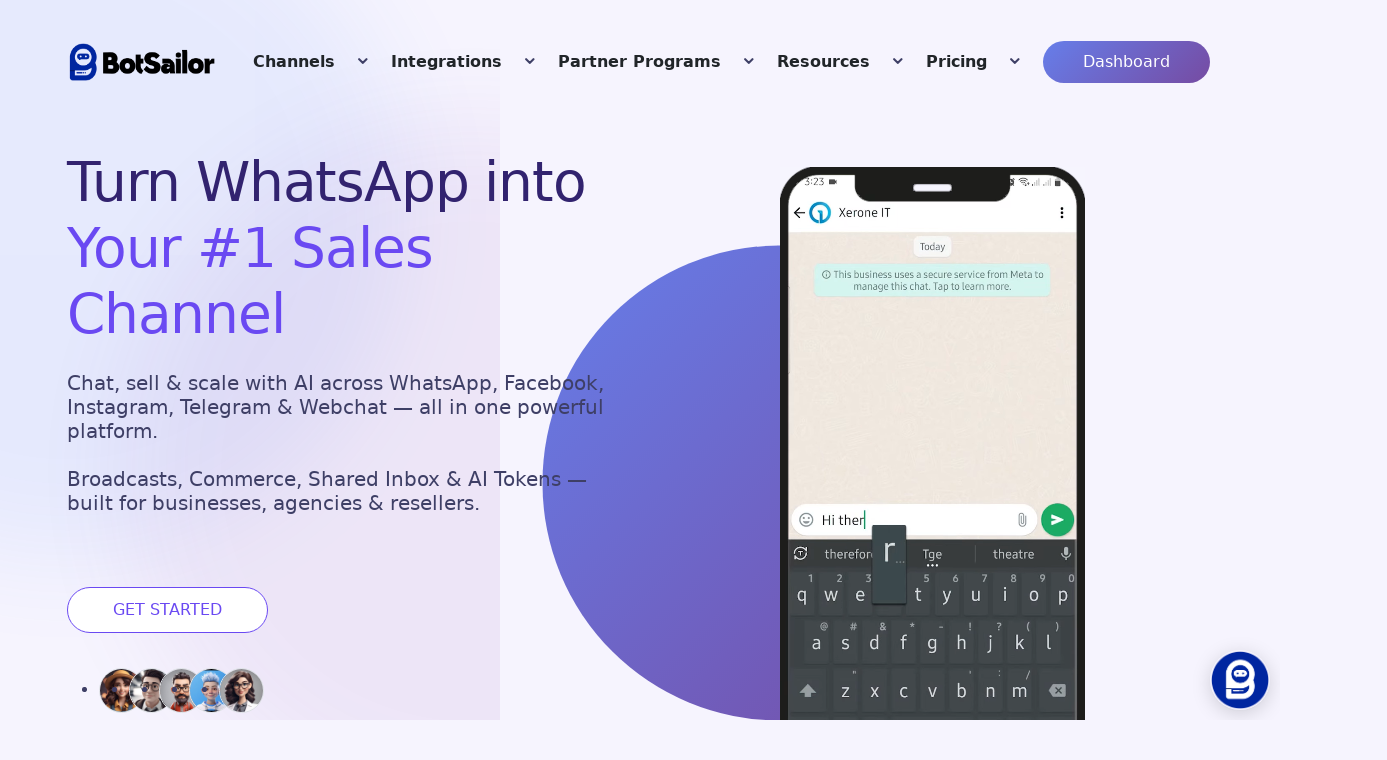

--- FILE ---
content_type: text/html; charset=utf-8
request_url: https://botsailor.com/
body_size: 18878
content:
<!DOCTYPE html><html lang="en" dir="ltr"><head><meta charset="UTF-8" /><meta http-equiv="X-UA-Compatible" content="IE=edge" /><meta name="viewport" content="width=device-width, initial-scale=1.0" /><link rel="canonical" href="https://botsailor.com"><title>Free AI Chatbots for WhatsApp &amp; Social Media | BotSailor</title><meta name="title" content="Free AI Chatbots for WhatsApp &amp; Social Media"><meta name="description" content="Whatsapp Chatbot Marketing Software: Reach audiences everywhere with AI chatbot suite, seamlessly engage on WhatsApp, Facebook Messenger, Instagram DM &amp; Telegram."><meta name="keywords" content="AI chatbot marketing, WhatsApp chatbot, Facebook Messenger bot, Telegram bot, Instagram chatbot, multi-channel chatbot, e-commerce automation, customer engagement, sales optimization, live chat support, drip campaigns, lead generation, catalog integration, Shopify automation, WooCommerce integration."><meta name="author" content=""><meta name="copyright" content=""/><meta name="application-name" content="BotSailor" /><meta property="og:type" content="website"><meta property="og:url" content="https://botsailor.com"><meta property="og:title" content="Free AI Chatbots for WhatsApp &amp; Social Media"><meta property="og:description" content="Whatsapp Chatbot Marketing Software: Reach audiences everywhere with AI chatbot suite, seamlessly engage on WhatsApp, Facebook Messenger, Instagram DM &amp; Telegram."><meta property="og:locale" content="en"/><meta property="og:image" content="https://bot-data.s3.ap-southeast-1.wasabisys.com/agency/1/1760335069.jpg"><meta property="twitter:card" content="summary_large_image"><meta property="twitter:url" content="https://botsailor.com"><meta property="twitter:title" content="Free AI Chatbots for WhatsApp &amp; Social Media"><meta property="twitter:description" content="Whatsapp Chatbot Marketing Software: Reach audiences everywhere with AI chatbot suite, seamlessly engage on WhatsApp, Facebook Messenger, Instagram DM &amp; Telegram."><meta property="twitter:image" content="https://bot-data.s3.ap-southeast-1.wasabisys.com/agency/1/1760335069.jpg"><meta http-equiv="Cache-Control" content="max-age=3600, public"><link rel="shortcut icon" href="https://botsailor.com/assets/images/favicon.png" type="image/svg"/><script type="application/ld+json">
            {
              "@context": "https://schema.org",
              "@type": "FAQPage",
              "mainEntity": [
                                  {
                    "@type": "Question",
                    "name": "What is BotSailor?",
                    "acceptedAnswer": {
                      "@type": "Answer",
                      "text": "BotSailor is a WhatsApp marketing and automation platform that also supports Facebook Messenger, Instagram, Telegram, and WebChat. It offers broadcasting, abandoned cart recovery, COD verification, appointment booking, and AI-powered workflows \u2014 all managed in one Shared Inbox."                    }
                  },                                  {
                    "@type": "Question",
                    "name": "How does BotSailor help with WhatsApp marketing?",
                    "acceptedAnswer": {
                      "@type": "Answer",
                      "text": "BotSailor allows you to run bulk message broadcasts, recover abandoned carts, verify COD orders, and engage customers with sequences, user input flows, and AI-powered replies. Businesses can turn WhatsApp into their top sales and support channel."                    }
                  },                                  {
                    "@type": "Question",
                    "name": "Does BotSailor have a drag-and-drop chatbot builder?",
                    "acceptedAnswer": {
                      "@type": "Answer",
                      "text": "Yes. BotSailor includes a visual drag-and-drop chatbot builder so you can create custom flows, automate FAQs, and set up advanced journeys without coding."                    }
                  },                                  {
                    "@type": "Question",
                    "name": "Can I book appointments with BotSailor?",
                    "acceptedAnswer": {
                      "@type": "Answer",
                      "text": "Yes. BotSailor supports appointment booking flows that integrate with Google Calendar and Google Meet, making it easy to schedule consultations, doctor visits, or service bookings through WhatsApp and other channels."                    }
                  },                                  {
                    "@type": "Question",
                    "name": "Do I need a server to use BotSailor?",
                    "acceptedAnswer": {
                      "@type": "Answer",
                      "text": "No. BotSailor is a fully cloud-hosted platform. Resellers only need a domain to offer white-label chatbot services \u2014 BotSailor handles the hosting and management."                    }
                  },                                  {
                    "@type": "Question",
                    "name": "What are BotSailor AI Tokens?",
                    "acceptedAnswer": {
                      "@type": "Answer",
                      "text": "AI Tokens are usage credits that power BotSailor\u2019s AI features, including intelligent replies, intent detection, and data training. Packs start from 10M tokens at just $14.50, making AI automation affordable for all businesses."                    }
                  },                                  {
                    "@type": "Question",
                    "name": "Does BotSailor integrate with WooCommerce and Shopify?",
                    "acceptedAnswer": {
                      "@type": "Answer",
                      "text": "Yes. BotSailor integrates with both WooCommerce and Shopify for order notifications, abandoned cart recovery, COD verification, and post-purchase automation."                    }
                  },                                  {
                    "@type": "Question",
                    "name": "Can my team use BotSailor for customer support?",
                    "acceptedAnswer": {
                      "@type": "Answer",
                      "text": "Yes. BotSailor includes a Shared Inbox where multiple agents can manage WhatsApp, Messenger, Instagram, Telegram, and WebChat conversations in one place with AI-assisted replies."                    }
                  },                                  {
                    "@type": "Question",
                    "name": "Is BotSailor available for agencies and resellers?",
                    "acceptedAnswer": {
                      "@type": "Answer",
                      "text": "Yes. BotSailor is white-label ready. Agencies and resellers can rebrand the platform, create custom add-ons, resell AI tokens, and grow revenue without managing servers."                    }
                  },                                  {
                    "@type": "Question",
                    "name": "How much does BotSailor cost?",
                    "acceptedAnswer": {
                      "@type": "Answer",
                      "text": "BotSailor offers a \u003Cb\u003EFree Plan\u003C\/b\u003E so you can get started without risk. Paid packages begin with the \u003Cb\u003EPremium plan at $10.99\/month.\u003C\/b\u003E For resellers, there are two flexible options \u2014 \u003Cb\u003Euser-based\u003C\/b\u003E or \u003Cb\u003Epay-per-use pricing.\u003C\/b\u003E AI Tokens are sold separately, starting at \u003Cb\u003E10M tokens for $14.50.\u003C\/b\u003E"                    }
                  }                              ]
            }
          </script><link rel="preconnect" href="https://code.jquery.com" crossorigin><link rel="preconnect" href="https://cdnjs.cloudflare.com" crossorigin><link rel="dns-prefetch" href="https://code.jquery.com"><link rel="dns-prefetch" href="https://cdnjs.cloudflare.com"><link rel="stylesheet" href="https://botsailor.com/assets/landing/css/bootstrap.min.css" /><link rel="stylesheet" href="https://botsailor.com/assets/landing/new/css/owl.carousel.min.css"><link rel="stylesheet" href="https://botsailor.com/build/Y3Nz.style.bmV3.css?v=1"><link rel="stylesheet" href="https://botsailor.com/build/Y3Nz.responsive.bmV3.css?v=1"><link rel="stylesheet" href="https://botsailor.com/build/Y3Nz.custom.bmV3.css?v=1"><link rel="stylesheet" href="https://botsailor.com/build/Y3Nz.custom-header.bmV3.css?v=1" /><link rel="stylesheet" href="https://cdnjs.cloudflare.com/ajax/libs/toastr.js/latest/toastr.min.css" /><link rel="stylesheet" href="https://cdnjs.cloudflare.com/ajax/libs/limonte-sweetalert2/10.15.6/sweetalert2.min.css" /><script src="https://code.jquery.com/jquery-3.6.0.min.js"></script><script type="text/javascript">
	var current_path = '/';
	var current_route = 'home';
	var base_url = "https://botsailor.com";
	var csrf_token = 'NDpNRXTSQTkp6FapsUeCNKfoUfUsZNiUub6yJBeQ';
	var logo_url = "https://botsailor.com/assets/images/logo.png";
  var logo_white_url = "https://botsailor.com/assets/images/logo-white.png";

  var landing_url_accept_cookie = "https://botsailor.com/accept-cookie";

  var blog_url_list_blog = "https://botsailor.com/blog";
  var blog_url_reply_comment = "https://botsailor.com/blog/comment/reply";
  var blog_url_hide_comment = "https://botsailor.com/blog/comment/hide";
  var blog_url_seen_comment = "https://botsailor.com/blog/comment/seen";
  var blog_url_delete_blog = "https://botsailor.com/blog/delete";
  var news_letter_subscribe_url = "https://botsailor.com/news-letter-submit";

  // Blog-related labels for JS-inserted buttons
  var blog_lang_edit = "Edit";
  var blog_lang_delete = "Delete";
  var blog_lang_remove = "Remove";
  var blog_lang_seen = "Seen";
  var blog_lang_reply = "Reply";

  var global_lang_success = "Success";
  var global_lang_error = "Error";
  var global_lang_confirm = "Confirm";
  var global_lang_delete = "Delete";
  var global_lang_cancel = "Cancel";
  var global_lang_delete_confirmation = "Do you really want to delete this recoed?";
  var global_lang_delete_blog_confirmation = "Do you really want to delete this blog?";
  var global_lang_seen_confirmation = "Do you really want to mark this recoed as seen?";
  var blog_lang_comment_posted_successfully = "Comment has been posted successfully.";

  var show_header_bar = ""
  var navbar_top_sticky_class = show_header_bar=='1' ? 'stickyRemoved' : 'sticky';

  var google_recaptcha_status = 0;
  var google_recaptcha_site_key = "6LdXHOYqAAAAAK7lkjIj5X4VIKKenBR9PBxSAMI6";
  var tracking_endpoint_url = "https://botsailor.com/t/track";
</script><link rel="stylesheet" href="https://botsailor.com/build/bGFuZGluZy1uZXc.main-new.Y3Nz.css?v=1" /><script async defer type="text/javascript" src="https://botsailor.com/script/webchat-link.js?code=17344326571"></script></head><body><div id="notification_show"></div><header class=""><div class="container"><nav class="navbar navbar-expand-lg"><a class="navbar-brand " href="https://botsailor.com"><img src="https://botsailor.com/assets/images/logo.png" alt="Logo" width="150px" height="auto"/></a><button class="navbar-toggler" type="button" data-bs-toggle="collapse" data-bs-target="#navbarSupportedContent" aria-controls="navbarSupportedContent" aria-expanded="false" aria-label="Toggle navigation"><span class="navbar-toggler-icon"><div class="toggle-wrap"><span class="toggle-bar"></span></div></span></button><div class="collapse navbar-collapse" id="navbarSupportedContent"><ul class="navbar-nav ml-auto"><li class="nav-item has_dropdown d-none d-xl-flex"><a class="nav-link" href="#"><b class="text-dark">Channels</b></a><span class="drp_btn"><i class="icofont-rounded-down"></i></span><div class="sub_menu detail_sub_menu"><div class="row m-1"><div class="col-md-6 p-1 "><a href="https://botsailor.com/channel/whatsapp"><div class="manu_title pt-1"><img src="https://botsailor.com/assets/landing/new/images/integration/whatsapp.webp" alt="WhatsApp"><h5 class="mx-2">WhatsApp</h5></div><div class="manu_description"><p class="p-0 m-0">Transform your e-commerce business with Botsailor&#039;s WhatsApp automation: boost sales, engage customers, and optimize marketing campaigns.</p></div></a></div><div class="col-md-6 p-1 "><a href="https://botsailor.com/channel/facebook"><div class="manu_title pt-1"><img src="https://botsailor.com/assets/landing/new/images/integration/facebook.webp" alt="Facebook"><h5 class="mx-2">Facebook</h5></div><div class="manu_description"><p class="p-0 m-0">Leverage BotSailor&#039;s Advanced features for Facebook Messenger bots: connect, gather data, and engage with AI and conditional responses.</p></div></a></div><div class="col-md-6 p-1 "><a href="https://botsailor.com/channel/instagram"><div class="manu_title pt-1"><img src="https://botsailor.com/assets/landing/new/images/integration/instagram.webp" alt="Instagram"><h5 class="mx-2">Instagram</h5></div><div class="manu_description"><p class="p-0 m-0">Get BotSailor&#039;s Instagram DM bot: response instantly, generate leads, automate sales funnel management for smooth customer engagement.</p></div></a></div><div class="col-md-6 p-1 "><a href="https://botsailor.com/channel/telegram"><div class="manu_title pt-1"><img src="https://botsailor.com/assets/landing/new/images/integration/telegram.webp" alt="Telegram"><h5 class="mx-2">Telegram</h5></div><div class="manu_description"><p class="p-0 m-0">Enhance your Telegram journey: BotSailor&#039;s Telegram chatbot for easy bot creation and advanced group management.</p></div></a></div><div class="col-md-6 p-1 "><a href="https://botsailor.com/channel/webchat"><div class="manu_title pt-1"><img src="https://botsailor.com/assets/images/flaticon/webchat-icon.png" alt="Website Chat"><h5 class="mx-2">Website Chat</h5></div><div class="manu_description"><p class="p-0 m-0">Elevate Your Website Interaction: Website Chat&#039;s seamless chat solution for instant support and real-time engagement.</p></div></a></div></div></div></li><li class="nav-item has_dropdown d-flex d-xl-none"><a class="nav-link" href="#"><b class="text-dark">Channels</b></a><span class="drp_btn"><i class="icofont-rounded-down"></i></span><div class="sub_menu"><ul><li><a class="" href="https://botsailor.com/channel/whatsapp">WhatsApp</a></li><li><a class="" href="https://botsailor.com/channel/facebook">Facebook</a></li><li><a class="" href="https://botsailor.com/channel/instagram">Instagram</a></li><li><a class="" href="https://botsailor.com/channel/telegram">Telegram</a></li><li><a class="" href="https://botsailor.com/channel/webchat">Website Chat</a></li></ul></div></li><li class="nav-item has_dropdown d-none d-xl-flex"><a class="nav-link" href="#"><b class="text-dark">Integrations</b></a><span class="drp_btn"><i class="icofont-rounded-down"></i></span><div class="sub_menu detail_sub_menu" id="integrations_sub_manue"><div class="row m-1"><div class="col-md-3 p-1"><a href="https://botsailor.com/integration/ai-bot-reply"><div class="manu_title pt-1"><img src="https://botsailor.com/assets/landing/new/images/integration/ai-bot-reply.webp" alt="AI Bot Reply"><h5 class="mx-2">AI Bot Reply</h5></div><div class="manu_description"><p class="p-0 m-0">Integrate OpenAI language technology for human-like interactions.</p></div></a></div><div class="col-md-3 p-1"><a href="https://botsailor.com/integration/whatsapp-catalogue"><div class="manu_title pt-1"><img src="https://botsailor.com/assets/landing/new/images/integration/whatsapp-catalogue.webp" alt="WhatsApp Catalog"><h5 class="mx-2">WhatsApp Catalog</h5></div><div class="manu_description"><p class="p-0 m-0">Simplify Product showcase &amp; ordering process for enhanced business growth.</p></div></a></div><div class="col-md-3 p-1"><a href="https://botsailor.com/integration/webhook-workflow"><div class="manu_title pt-1"><img src="https://botsailor.com/assets/landing/new/images/integration/webhook-workflow.webp" alt="Webhook Workflow"><h5 class="mx-2">Webhook Workflow</h5></div><div class="manu_description"><p class="p-0 m-0">Transform business communication on WhatsApp for seamless customer engagement &amp; operational excellence.</p></div></a></div><div class="col-md-3 p-1"><a href="https://botsailor.com/integration/whatsapp-flows"><div class="manu_title pt-1"><img src="https://botsailor.com/assets/landing/new/images/integration/whatsapp-flows.webp" alt="WhatsApp Flows"><h5 class="mx-2">WhatsApp Flows</h5></div><div class="manu_description"><p class="p-0 m-0">Imagine creating interactive forms within your WhatsApp chats</p></div></a></div><div class="col-md-3 p-1"><a href="https://botsailor.com/integration/zapier"><div class="manu_title pt-1"><img src="https://botsailor.com/assets/landing/new/images/integration/zapier.webp" alt="Zapier"><h5 class="mx-2">Zapier</h5></div><div class="manu_description"><p class="p-0 m-0">Integrate with Zapier for seamless task automation &amp; improved inter-app connectivity.</p></div></a></div><div class="col-md-3 p-1"><a href="https://botsailor.com/integration/outbound-webhook"><div class="manu_title pt-1"><img src="https://botsailor.com/assets/landing/new/images/integration/outbound-webhook.webp" alt="Outbound Webhook"><h5 class="mx-2">Outbound Webhook</h5></div><div class="manu_description"><p class="p-0 m-0">Allows to trigger a webhook or an API call to send chatbot data to a 3rd-party apps.</p></div></a></div><div class="col-md-3 p-1"><a href="https://botsailor.com/integration/woocommerce"><div class="manu_title pt-1"><img src="https://botsailor.com/assets/landing/new/images/integration/woocommerce.webp" alt="WooCommerce"><h5 class="mx-2">WooCommerce</h5></div><div class="manu_description"><p class="p-0 m-0">Enhance operations by integrating WooCommerce for seamless order &amp; payment management.</p></div></a></div><div class="col-md-3 p-1"><a href="https://botsailor.com/integration/shopify"><div class="manu_title pt-1"><img src="https://botsailor.com/assets/landing/new/images/integration/shopify.webp" alt="Shopify"><h5 class="mx-2">Shopify</h5></div><div class="manu_description"><p class="p-0 m-0">Integrate Shopify with BotSailor for enhanced order notifications &amp; customer satisfaction.</p></div></a></div><div class="col-md-3 p-1"><a href="https://botsailor.com/integration/auto-responder"><div class="manu_title pt-1"><img src="https://botsailor.com/assets/landing/new/images/integration/auto-responder.webp" alt="Auto Responder"><h5 class="mx-2">Auto Responder</h5></div><div class="manu_description"><p class="p-0 m-0">Utilize auto-responder to collect emails, simplify communication with customers through sms/email channels.</p></div></a></div><div class="col-md-3 p-1"><a href="https://botsailor.com/integration/google-form"><div class="manu_title pt-1"><img src="https://botsailor.com/assets/landing/new/images/integration/google-form.webp" alt="Google Forms"><h5 class="mx-2">Google Forms</h5></div><div class="manu_description"><p class="p-0 m-0">Connect Google Forms to collect data &amp; trigger messages through WhatsApp chatbot.</p></div></a></div><div class="col-md-3 p-1"><a href="https://botsailor.com/integration/wp-form"><div class="manu_title pt-1"><img src="https://botsailor.com/assets/landing/new/images/integration/wp-form.webp" alt="WP Forms"><h5 class="mx-2">WP Forms</h5></div><div class="manu_description"><p class="p-0 m-0">Connect WPForms to collect data &amp; trigger messages through WhatsApp chatbot.</p></div></a></div><div class="col-md-3 p-1"><a href="https://botsailor.com/integration/google-sheet"><div class="manu_title pt-1"><img src="https://botsailor.com/assets/landing/new/images/integration/google-sheet.webp" alt="Google Sheet"><h5 class="mx-2">Google Sheet</h5></div><div class="manu_description"><p class="p-0 m-0">Automate sending WhatsApp messages directly from Google Sheets data, streamlining communication with leads and simplifying business operations</p></div></a></div><div class="col-md-3 p-1"><a href="https://botsailor.com/integration/http-api"><div class="manu_title pt-1"><img src="https://botsailor.com/assets/landing/new/images/integration/http-api.webp" alt="Http API"><h5 class="mx-2">Http API</h5></div><div class="manu_description"><p class="p-0 m-0">An HTTP API allows communication between client and server over the HTTP protocol, enabling data exchange and functionality access through defined endpoints.</p></div></a></div><div class="col-md-3 p-1"><a href="https://botsailor.com/integration/wp-elementor"><div class="manu_title pt-1"><img src="https://botsailor.com/assets/landing/new/images/integration/wp-elementor.webp" alt="WP Elementer"><h5 class="mx-2">WP Elementer</h5></div><div class="manu_description"><p class="p-0 m-0">Connect WP Elementer forms to collect data &amp; trigger messages through WhatsApp chatbot</p></div></a></div><div class="col-md-3 p-1"><a href="https://botsailor.com/integration/payment"><div class="manu_title pt-1"><img src="https://botsailor.com/assets/landing/new/images/integration/payment.webp" alt="Payment Methods"><h5 class="mx-2">Payment Methods</h5></div><div class="manu_description"><p class="p-0 m-0">Supports 20+ widely-used payment methods including PayPal, Stripe, Razor Pay, WhatsApp Pay and many others</p></div></a></div><div class="col-md-3 p-1"><a href="https://botsailor.com/integration/api-endpoint"><div class="manu_title pt-1"><img src="https://botsailor.com/assets/landing/new/images/integration/api-endpoint.webp" alt="API End-points"><h5 class="mx-2">API End-points</h5></div><div class="manu_description"><p class="p-0 m-0">Allows developers to access BotSailor native APIs to integrate this platform with other apps.</p></div></a></div></div></div></li><li class="nav-item has_dropdown d-flex d-xl-none"><a class="nav-link" href="#"><b class="text-dark">Integrations</b></a><span class="drp_btn"><i class="icofont-rounded-down"></i></span><div class="sub_menu"><ul><li><a class="" href="https://botsailor.com/integration/ai-bot-reply">AI Bot Reply</a></li><li><a class="" href="https://botsailor.com/integration/whatsapp-catalogue">WhatsApp Catalog</a></li><li><a class="" href="https://botsailor.com/integration/webhook-workflow">Webhook Workflow</a></li><li><a class="" href="https://botsailor.com/integration/whatsapp-flows">WhatsApp Flows</a></li><li><a class="" href="https://botsailor.com/integration/zapier">Zapier</a></li><li><a class="" href="https://botsailor.com/integration/outbound-webhook">Outbound Webhook</a></li><li><a class="" href="https://botsailor.com/integration/woocommerce">WooCommerce</a></li><li><a class="" href="https://botsailor.com/integration/shopify">Shopify</a></li><li><a class="" href="https://botsailor.com/integration/auto-responder">Auto Responder</a></li><li><a class="" href="https://botsailor.com/integration/google-form">Google Forms</a></li><li><a class="" href="https://botsailor.com/integration/wp-form">WP Forms</a></li><li><a class="" href="https://botsailor.com/integration/google-sheet">Google Sheet</a></li><li><a class="" href="https://botsailor.com/integration/http-api">Http API</a></li><li><a class="" href="https://botsailor.com/integration/wp-elementor">WP Elementer</a></li><li><a class="" href="https://botsailor.com/integration/payment">Payment Methods</a></li><li><a class="" href="https://botsailor.com/integration/api-endpoint">API End-points</a></li></ul></div></li><li class="nav-item has_dropdown d-none d-xl-flex"><a class="nav-link text-nowrap" href="#"><b class="text-dark">Partner Programs</b></a><span class="drp_btn"><i class="icofont-rounded-down"></i></span><div class="sub_menu detail_sub_menu" id="become_a_partner"><div class="row m-1"><div class="col-md-6 p-1"><a href="https://botsailor.com/reseller" target="_BLANK"><div class="manu_title pt-1"><img src="https://botsailor.com/assets/landing/new/images/become-a-partner/reseller.png" alt="Reseller"><h5 class="mx-2">Reseller</h5></div><div class="manu_description"><p class="p-0 m-0">Discover a world of opportunities with our Reseller Resources: your gateway to exclusive tools, support, and benefits designed to enhance your sales journey.</p></div></a></div><div class="col-md-6 p-1"><a href="https://botsailor.com/partner/affiliate"><div class="manu_title pt-1"><img src="https://botsailor.com/assets/landing/new/images/become-a-partner/affiliate.png" alt="Affiliate"><h5 class="mx-2">Affiliate</h5></div><div class="manu_description"><p class="p-0 m-0">Join BotSailor's Affiliate Program and Earn Recurring Commissions.Maximize your passive income potential by partnering with BotSailor's trusted brand and innovative solutions.</p></div></a></div><div class="col-md-12 p-1"><a href="https://botsailor.com/partner/botsailor-ai-startup-program"><div class="manu_title pt-1"><img src="https://botsailor.com/assets/landing/new/images/become-a-partner/free_ai_token.png" alt="AI Startup Program"><h5 class="mx-2">BotSailor AI Startup Program</h5></div><div class="manu_description"><p class="p-0 m-0">At BotSailor, we believe the future of chat automation lies in AI-powered conversations. To help our users experience the full potential of AI, we’re launching a special startup offer for our valued community of Resellers and Premium users. Get started with BotSailor’s special startup offer and claim your free AI tokens. Unlock chatbot automation, marketing tools, and AI-powered solutions to grow your business.</p></div></a></div></div></div></li><li class="nav-item has_dropdown d-flex d-xl-none"><a class="nav-link" href="#"><b class="text-dark">Partner Programs</b></a><span class="drp_btn"><i class="icofont-rounded-down"></i></span><div class="sub_menu"><ul><li><a class="" href="https://botsailor.com/reseller" target="_BLANK">Reseller</a><a class="" href="https://botsailor.com/partner/affiliate">Affiliate</a><a class="" href="https://botsailor.com/partner/botsailor-ai-startup-program">BotSailor AI Startup Program</a></li></ul></div></li><li class="nav-item has_dropdown d-none d-xl-flex"><a class="nav-link text-nowrap" href="#"><b class="text-dark">Resources</b></a><span class="drp_btn"><i class="icofont-rounded-down"></i></span><div class="sub_menu detail_sub_menu" id="recources_sub_menu"><div class="row m-1"><div class="col-md-3 p-1"><a href="https://botsailor.com/help/en" target="_BLANK"><div class="manu_title pt-1"><img src="https://botsailor.com/assets/landing/new/images/resource/knowledgebase.png" alt="Knowledgebase"><h5 class="mx-2">Knowledgebase</h5></div><div class="manu_description"><p class="p-0 m-0">Find answers, guides, and resources all in one place.</p></div></a></div><div class="col-md-3 p-1"><a href="https://botsailor.com/api-docs"><div class="manu_title pt-1"><img src="https://botsailor.com/assets/landing/new/images/resource/api_documenation.png" alt="API Doc"><h5 class="mx-2">API Documenation</h5></div><div class="manu_description"><p class="p-0 m-0">Comprehensive guide to BotSailor’s APIs and integrations.</p></div></a></div><div class="col-md-3 p-1"><a href="https://botsailor.com/blog"><div class="manu_title pt-1"><img src="https://botsailor.com/assets/landing/new/images/resource/blog.png" alt="Blog"><h5 class="mx-2">Blog</h5></div><div class="manu_description"><p class="p-0 m-0">Latest insights, tips, and updates from our team.</p></div></a></div><div class="col-md-3 p-1"><a href="https://botsailor.com/forum" target="_BLANK"><div class="manu_title pt-1"><img src="https://botsailor.com/assets/landing/new/images/resource/forum.png" alt="Forum"><h5 class="mx-2">Forum</h5></div><div class="manu_description"><p class="p-0 m-0">Join discussions and connect with the BotSailor community.</p></div></a></div><div class="col-md-3 p-1"><a href="https://www.youtube.com/@BotSailor" target="_BLANK"><div class="manu_title pt-1"><img src="https://botsailor.com/assets/landing/new/images/resource/video_tutorials.png" alt="Video Tutorials"><h5 class="mx-2">Video Tutorials</h5></div><div class="manu_description"><p class="p-0 m-0">Step-by-step official videos to learn features quickly.</p></div></a></div><div class="col-md-3 p-1"><a href="https://botsailor.com/forum/category/2-bug-report"><div class="manu_title pt-1"><img src="https://botsailor.com/assets/landing/new/images/resource/bug_report.png" alt="Bug Report"><h5 class="mx-2">Bug Report</h5></div><div class="manu_description"><p class="p-0 m-0">Report issues you experience and help us improve BotSailor.</p></div></a></div><div class="col-md-3 p-1"><a href="https://botsailor.com/forum/category/3-feature-request" ><div class="manu_title pt-1"><img src="https://botsailor.com/assets/landing/new/images/resource/feature_request.png" alt="Feature Request"><h5 class="mx-2">Feature Request</h5></div><div class="manu_description"><p class="p-0 m-0">Contribute new feature ideas and help shape the future of our roadmap.</p></div></a></div><div class="col-md-3 p-1"><a href="https://botsailor.com/blog/botsailors-change-log"><div class="manu_title pt-1"><img src="https://botsailor.com/assets/landing/new/images/resource/whats_new.png" alt="What's New"><h5 class="mx-2">What's New</h5></div><div class="manu_description"><p class="p-0 m-0">Stay updated with the latest product releases and fixes.</p></div></a></div><div class="col-md-3 p-1"><a href="https://botsailor.com/corporate-social-responsibility" ><div class="manu_title pt-1"><img src="https://botsailor.com/assets/landing/new/images/resource/corporate_social_responsibility.png" alt="CSR"><h5 class="mx-2">Corporate Social Responsibility</h5></div><div class="manu_description"><p class="p-0 m-0">Learn about our social and environmental initiatives.</p></div></a></div><div class="col-md-3 p-1"><a href="https://botsailor.com/company-culture" ><div class="manu_title pt-1"><img src="https://botsailor.com/assets/landing/new/images/resource/life_at_botSailor.png" alt="Life at BotSailor"><h5 class="mx-2">Life at BotSailor</h5></div><div class="manu_description"><p class="p-0 m-0">Discover our culture, people, and workplace stories.</p></div></a></div><div class="col-md-3 p-1"><a href="https://botsailor.com/resource/woocommerce-abandoned-cart-recovery-webhook-plugin"><div class="manu_title pt-1"><img src="https://botsailor.com/assets/landing/new/images/resource/wc_abandoned_cart_webhook_plugin.png" alt="WC Plugin"><h5 class="ms-2">WC Plugin</h5></div><div class="manu_description"><p class="p-0 m-0">Recover sales with automated WooCommerce Abandoned cart webhooks.</p></div></a></div><div class="col-md-3 p-1"><a href="https://botsailor.com/contact-us"><div class="manu_title pt-1"><img src="https://botsailor.com/assets/landing/new/images/resource/contact.png" alt="Contact"><h5 class="mx-2">Contact (Ask)</h5></div><div class="manu_description"><p class="p-0 m-0">Get in touch. Reach out to us through your preferred communication channel.</p></div></a></div><div class="col-md-3 p-1"><a href="https://botsailor.com/resource/support"><div class="manu_title pt-1"><img src="https://botsailor.com/assets/landing/new/images/resource/support.png" alt="Support"><h5 class="mx-2">Support (Technical)</h5></div><div class="manu_description"><p class="p-0 m-0">Need assistance? Our dedicated technical experts are standing by to assist you.</p></div></a></div></div></div></li><li class="nav-item has_dropdown d-flex d-xl-none"><a class="nav-link" href="#"><b class="text-dark">Resources</b></a><span class="drp_btn"><i class="icofont-rounded-down"></i></span><div class="sub_menu"><ul><li class=""><a class="" href="https://botsailor.com/help/en" target="_BLANK">Knowledgebase</a></li><li class=""><a class="" href="https://botsailor.com/api-docs">API Documenation</a></li><li class=""><a class="" href="https://botsailor.com/blog">Blog</a></li><li class=""><a class="" href="https://botsailor.com/forum" target="_BLANK">Forum</a></li><li ><a class="" target="_BLANK" href="https://www.youtube.com/@BotSailor" >Video Tutorials</a></li><li ><a class="" href="https://botsailor.com/forum/category/2-bug-report" >Bug Report</a></li><li ><a class="" href="https://botsailor.com/forum/category/3-feature-request" >Feature Request</a></li><li ><a class="" href="https://botsailor.com/blog/botsailors-change-log" >What's New</a></li><li ><a class=" text-nowrap" href="https://botsailor.com/resource/woocommerce-abandoned-cart-recovery-webhook-plugin" >WC Abandoned Cart Webhook Plugin</a></li><li class=""><a class="" href="https://botsailor.com/corporate-social-responsibility">Corporate Social Responsibility</a></li><li class=""><a class="" href="https://botsailor.com/company-culture">Life at BotSailor</a></li><li ><a class="" href="https://botsailor.com/contact-us" >Contact (Ask)</a></li><li ><a class="" href="https://botsailor.com/resource/support" >Support (Technical)</a></li></ul></div></li><li class="nav-item has_dropdown d-none d-xl-flex"><a class="nav-link text-nowrap" href="#"><b class="text-dark">Pricing</b></a><span class="drp_btn"><i class="icofont-rounded-down"></i></span><div class="sub_menu detail_sub_menu" id="pricing_sub_menu"><div class="row m-1"><div class="col-md-6 p-1"><a href="https://botsailor.com/pricing"><div class="manu_title pt-1"><img src="https://botsailor.com/assets/landing/new/images/resource/pricing_plans.png" alt="Reseller"><h5 class="mx-2">Pricing Plans</h5></div><div class="manu_description"><p class="p-0 m-0">Compare subscription options and choose the right plan.</p></div></a></div><div class="col-md-6 p-1"><a href="https://botsailor.com/pricing/pay-as-you-go"><div class="manu_title pt-1"><img src="https://botsailor.com/assets/landing/new/images/resource/pay_as_you_go.png" alt="Reseller PPU"><h5 class="mx-2">Pay As You Go</h5></div><div class="manu_description"><p class="p-0 m-0">Flexible usage-based billing for your needs.</p></div></a></div><div class="col-md-6 p-1"><a href="https://botsailor.com/pricing/addon"><div class="manu_title pt-1"><img src="https://botsailor.com/assets/landing/new/images/resource/addons.png" alt="Addons"><h5 class="mx-2">Addons</h5></div><div class="manu_description"><p class="p-0 m-0">Enhance BotSailor with powerful extra features.</p></div></a></div><div class="col-md-6 p-1"><a href="https://botsailor.com/pricing/ai-token"><div class="manu_title pt-1"><img src="https://botsailor.com/assets/landing/new/images/resource/ai_token.png" alt="AI Token"><h5 class="mx-2">AI Token</h5></div><div class="manu_description"><p class="p-0 m-0">Unlock Next-Level Automation with AI Tokens.</p></div></a></div></div></div></li><li class="nav-item has_dropdown d-flex d-xl-none"><a class="nav-link" href="#"><b class="text-dark">Pricing</b></a><span class="drp_btn"><i class="icofont-rounded-down"></i></span><div class="sub_menu"><ul><li class=""><a class="" href="https://botsailor.com/pricing">Pricing Plans</a></li><li ><a class="" href="https://botsailor.com/pricing/pay-as-you-go" >Pay As You Go</a></li><li ><a class="" href="https://botsailor.com/pricing/addon" >Addons</a></li><li ><a class="" href="https://botsailor.com/pricing/ai-token" >Ai Token</a></li></ul></div></li><li class="nav-item"><a class="nav-link dark_btn" href="https://botsailor.com/login">Dashboard</a></li></ul></div></nav></div></header><section class="banner_section banner_small landing"><div class="container"><div class="row align-items-center"><div class="col-12 col-xl-6"><div class="banner_text mb-3 mb-xl-5"><h1 class="mb-3 mb-md-4">Turn WhatsApp into <br class="d-none d-md-block"><span>Your #1 Sales Channel</span></h1><div class="mt-3 mt-md-4"><h5 class="mb-3">Chat, sell & scale with AI across WhatsApp, Facebook, Instagram, Telegram & Webchat — all in one powerful platform.</h5><h5 class="mt-3 mt-md-4 mb-0">Broadcasts, Commerce, Shared Inbox & AI Tokens — built for businesses, agencies & resellers.</h5></div></div><a href="https://botsailor.com/resource/get-started" class="btn white_btn mt-3 mt-md-4 d-inline-block">GET STARTED</a><div class="used_app d-none d-xl-block"><ul><li><img src="https://botsailor.com/assets/landing/new/images/avatar/1.jpg" width="45" height="45" alt="user avatar" class="border rounded-circle desktop-only-media" loading="lazy" decoding="async"></li><li><img src="https://botsailor.com/assets/landing/new/images/avatar/2.jpg" width="45" height="45" alt="user avatar" class="border rounded-circle desktop-only-media" loading="lazy" decoding="async"></li><li><img src="https://botsailor.com/assets/landing/new/images/avatar/3.jpg" width="45" height="45" alt="user avatar" class="border rounded-circle desktop-only-media" loading="lazy" decoding="async"></li><li><img src="https://botsailor.com/assets/landing/new/images/avatar/4.jpg" width="45" height="45" alt="user avatar" class="border rounded-circle desktop-only-media" loading="lazy" decoding="async"></li><li><img src="https://botsailor.com/assets/landing/new/images/avatar/5.jpg" width="45" height="45" alt="user avatar" class="border rounded-circle desktop-only-media" loading="lazy" decoding="async"></li></ul><p>381K+ <br>used this platform</p></div></div><div class="col-12 col-xl-6 d-none d-xl-block text-center intro-container"><video loop muted playsinline preload="none" poster="https://botsailor.com/assets/landing/new/videos/intro.webp" data-src="https://botsailor.com/assets/landing/new/videos/intro.webm" width="305" height="626" class="lazy-loading desktop-only-media" loading="lazy"><source data-src="https://botsailor.com/assets/landing/new/videos/intro.webm" type="video/webm"><track kind="captions" src="https://botsailor.com/assets/landing/new/videos/intro-camption.vtt" srclang="en" label="English">Your browser does not support the video tag.</video></div></div></div></section><div class="my-2 py-2 my-md-5 py-md-5"></div><section class="row_am why_we_section py-0 my-0 d-none"><div class="why_inner"><div class="container-fluid px-lg-5"><div class="section_title"><h3>BotSailor <span>Chatbot</span> Channels</h3><p>Transform your business : automate, engage, and optimize across multiple channels</p></div><div class="row justify-content-center"><div class="col"><div class="why_box text-center"><div class="icon mb-4"><img src="https://botsailor.com/assets/landing/new/images/integration/whatsapp.webp" alt="whatsapp" width="80" height="80" loading="lazy" decoding="async"></div><div class="text"><div class="text-center mt-4"><a href="https://botsailor.com/channel/whatsapp" target="_BLANK" class="btn bg-success puprple_btn btn-sm" style="width: 150px;">WhatsApp</a></div></div></div></div><div class="col"><div class="why_box text-center"><div class="icon mb-4"><img src="https://botsailor.com/assets/landing/new/images/integration/facebook.webp" alt="facebook" width="80" height="80" loading="lazy" decoding="async"></div><div class="text"><div class="text-center mt-4"><a href="https://botsailor.com/channel/facebook" target="_BLANK" class="btn bg-primary puprple_btn btn-sm" style="width: 150px;">Facebook</a></div></div></div></div><div class="col"><div class="why_box text-center"><div class="icon mb-4"><img src="https://botsailor.com/assets/landing/new/images/integration/instagram.webp" alt="instagram" width="80" height="80" loading="lazy" decoding="async"></div><div class="text"><div class="text-center mt-4"><a href="https://botsailor.com/channel/instagram" target="_BLANK" class="btn puprple_btn btn-sm" style="width: 150px;">Instagram</a></div></div></div></div><div class="col"><div class="why_box text-center"><div class="icon mb-4"><img src="https://botsailor.com/assets/landing/new/images/integration/telegram.webp" alt="telegram" width="80" height="80" loading="lazy" decoding="async"></div><div class="text"><div class="text-center mt-4"><a href="https://botsailor.com/channel/telegram" target="_BLANK" class="btn bg-info puprple_btn btn-sm" style="width: 150px;">Telegram</a></div></div></div></div><div class="col"><div class="why_box text-center"><div class="icon mb-4"><img src="https://botsailor.com/assets/images/flaticon/webchat-icon.png" style="border-radius: 80px;" alt="webchat" width="80" height="80" loading="lazy" decoding="async"></div><div class="text"><div class="text-center mt-4"><a href="https://botsailor.com/channel/webchat" target="_BLANK" class="btn bg-dark puprple_btn btn-sm" style="width: 150px;">Website</a></div></div></div></div></div></div></div></section><div class="my-2 py-2 my-md-2 py-md-2"></div><section class="app_solution_section py-0 my-0 mx-3 rounded chatbot_wows"><div class="container rounded"><div class="row justify-content-lg-center px-0 py-0"><div class="col-lg-9"><div class=""><div class="section_title text-center"><h2>White-label Ready <span>Reseller Solution</span></h2><h5>Build your own brand with BotSailor’s white-label solution—fully customizable, scalable, and ready to resell</h5></div></div><div class="quote_block_custom px-4 py-5 px-lg-5"><span class="q_icon"><img src="https://botsailor.com/assets/landing/new/images/quote_icon.png" alt="Drag & Drop Visual Flowbuilder" width="30" height="30"></span><h2><b>BotSailor is a complete WhatsApp marketing and automation platform that helps businesses grow through bulk broadcasting, abandoned cart recovery, COD verification, appointment booking, sequence messaging, user input flows, and a drag-and-drop chatbot builder</b>. It also supports Messenger, Instagram, Telegram, and WebChat in one Shared Inbox. Powered by OpenAI + Gemini and flexible AI Tokens, BotSailor delivers human-like conversations and smart automation at scale. <p><b>BotSailor also comes with a powerful white-label reseller solution, allowing agencies and entrepreneurs to rebrand the platform as their own</b>. With full domain branding, custom pricing controls, add-on selling, and a dedicated reseller dashboard, it empowers partners to build their own chatbot SaaS business without worrying about infrastructure or maintenance.</p></h2></div></div></div></div></section><div class="text-center"><a href="https://botsailor.com/reseller" class="btn puprple_btn mt-5" title="Offer White Label Chatbot Solutions">WHITE-LABEL RESELLER</a></div><div class="my-2 py-2 my-md-5 py-md-5"></div><section class="trusted_section"><div class="container"><div class="section_title mb-5"><h2>BotSailor's <span>Top</span> Integrations</h2><h5>BotSailor offers numerous built-in integrations, and the list is continually expanding.</h5></div><div class="company_logos"><div id="" class="row justify-content-center"><div class="col-3 col-lg-2 d-block d-xl-none"><div class="logo text-center"><a href="https://botsailor.com/integration/ai-bot-reply" target="_BLANK"><img src="https://botsailor.com/assets/landing/new/images/integration/ai-bot-reply.webp" alt="AI Bot Reply" class="" width="60" height="60" loading="lazy" decoding="async"><p class="mt-2 lh-1"><small><small>AI Bot Reply</small></small></p></a></div></div><div class="col-3 col-lg-2 d-block d-xl-none"><div class="logo text-center"><a href="https://botsailor.com/integration/whatsapp-catalogue" target="_BLANK"><img src="https://botsailor.com/assets/landing/new/images/integration/whatsapp-catalogue.webp" alt="WhatsApp Catalog" class="" width="60" height="60" loading="lazy" decoding="async"><p class="mt-2 lh-1"><small><small>WhatsApp Catalog</small></small></p></a></div></div><div class="col-3 col-lg-2 d-block d-xl-none"><div class="logo text-center"><a href="https://botsailor.com/integration/webhook-workflow" target="_BLANK"><img src="https://botsailor.com/assets/landing/new/images/integration/webhook-workflow.webp" alt="Webhook Workflow" class="" width="60" height="60" loading="lazy" decoding="async"><p class="mt-2 lh-1"><small><small>Webhook Workflow</small></small></p></a></div></div><div class="col-3 col-lg-2 d-block d-xl-none"><div class="logo text-center"><a href="https://botsailor.com/integration/whatsapp-flows" target="_BLANK"><img src="https://botsailor.com/assets/landing/new/images/integration/whatsapp-flows.webp" alt="WhatsApp Flows" class="" width="60" height="60" loading="lazy" decoding="async"><p class="mt-2 lh-1"><small><small>WhatsApp Flows</small></small></p></a></div></div><div class="col-3 col-lg-2 d-block d-xl-none"><div class="logo text-center"><a href="https://botsailor.com/integration/zapier" target="_BLANK"><img src="https://botsailor.com/assets/landing/new/images/integration/zapier.webp" alt="Zapier" class="" width="60" height="60" loading="lazy" decoding="async"><p class="mt-2 lh-1"><small><small>Zapier</small></small></p></a></div></div><div class="col-3 col-lg-2 d-block d-xl-none"><div class="logo text-center"><a href="https://botsailor.com/integration/outbound-webhook" target="_BLANK"><img src="https://botsailor.com/assets/landing/new/images/integration/outbound-webhook.webp" alt="Outbound Webhook" class="" width="60" height="60" loading="lazy" decoding="async"><p class="mt-2 lh-1"><small><small>Outbound Webhook</small></small></p></a></div></div><div class="col-3 col-lg-2 d-block d-xl-none"><div class="logo text-center"><a href="https://botsailor.com/integration/woocommerce" target="_BLANK"><img src="https://botsailor.com/assets/landing/new/images/integration/woocommerce.webp" alt="WooCommerce" class="" width="60" height="60" loading="lazy" decoding="async"><p class="mt-2 lh-1"><small><small>WooCommerce</small></small></p></a></div></div><div class="col-3 col-lg-2 d-block d-xl-none"><div class="logo text-center"><a href="https://botsailor.com/integration/shopify" target="_BLANK"><img src="https://botsailor.com/assets/landing/new/images/integration/shopify.webp" alt="Shopify" class="" width="60" height="60" loading="lazy" decoding="async"><p class="mt-2 lh-1"><small><small>Shopify</small></small></p></a></div></div><div class="col-3 col-lg-2 d-block d-xl-none"><div class="logo text-center"><a href="https://botsailor.com/integration/auto-responder" target="_BLANK"><img src="https://botsailor.com/assets/landing/new/images/integration/auto-responder.webp" alt="Auto Responder" class="" width="60" height="60" loading="lazy" decoding="async"><p class="mt-2 lh-1"><small><small>Auto Responder</small></small></p></a></div></div><div class="col-3 col-lg-2 d-block d-xl-none"><div class="logo text-center"><a href="https://botsailor.com/integration/google-form" target="_BLANK"><img src="https://botsailor.com/assets/landing/new/images/integration/google-form.webp" alt="Google Forms" class="" width="60" height="60" loading="lazy" decoding="async"><p class="mt-2 lh-1"><small><small>Google Forms</small></small></p></a></div></div><div class="col-3 col-lg-2 d-block d-xl-none"><div class="logo text-center"><a href="https://botsailor.com/integration/wp-form" target="_BLANK"><img src="https://botsailor.com/assets/landing/new/images/integration/wp-form.webp" alt="WP Forms" class="" width="60" height="60" loading="lazy" decoding="async"><p class="mt-2 lh-1"><small><small>WP Forms</small></small></p></a></div></div><div class="col-3 col-lg-2 d-block d-xl-none"><div class="logo text-center"><a href="https://botsailor.com/integration/google-sheet" target="_BLANK"><img src="https://botsailor.com/assets/landing/new/images/integration/google-sheet.webp" alt="Google Sheet" class="" width="60" height="60" loading="lazy" decoding="async"><p class="mt-2 lh-1"><small><small>Google Sheet</small></small></p></a></div></div><div class="col-3 col-lg-2 d-block d-xl-none"><div class="logo text-center"><a href="https://botsailor.com/integration/http-api" target="_BLANK"><img src="https://botsailor.com/assets/landing/new/images/integration/http-api.webp" alt="Http API" class="" width="60" height="60" loading="lazy" decoding="async"><p class="mt-2 lh-1"><small><small>Http API</small></small></p></a></div></div><div class="col-3 col-lg-2 d-block d-xl-none"><div class="logo text-center"><a href="https://botsailor.com/integration/wp-elementor" target="_BLANK"><img src="https://botsailor.com/assets/landing/new/images/integration/wp-elementor.webp" alt="WP Elementer" class="" width="60" height="60" loading="lazy" decoding="async"><p class="mt-2 lh-1"><small><small>WP Elementer</small></small></p></a></div></div><div class="col-3 col-lg-2 d-block d-xl-none"><div class="logo text-center"><a href="https://botsailor.com/integration/payment" target="_BLANK"><img src="https://botsailor.com/assets/landing/new/images/integration/payment.webp" alt="Payment Methods" class="" width="60" height="60" loading="lazy" decoding="async"><p class="mt-2 lh-1"><small><small>Payment Methods</small></small></p></a></div></div><div class="col-3 col-lg-2 d-block d-xl-none"><div class="logo text-center"><a href="https://botsailor.com/integration/api-endpoint" target="_BLANK"><img src="https://botsailor.com/assets/landing/new/images/integration/api-endpoint.webp" alt="API End-points" class="" width="60" height="60" loading="lazy" decoding="async"><p class="mt-2 lh-1"><small><small>API End-points</small></small></p></a></div></div><div class="col-2 col-lg-2 col-xl-1 d-none d-xl-block"><div class="logo text-center"><img src="https://botsailor.com/assets/landing/new/images/integration/showcase/HTTP SMS.webp" alt="HTTP SMS" class="bg-white rounded-3 p-1 desktop-only-media" width="55" height="55" loading="lazy" decoding="async"><p class="mt-2 lh-1"><small><small><small>HTTP SMS</small></small></small></p></div></div><div class="col-2 col-lg-2 col-xl-1 d-none d-xl-block"><div class="logo text-center"><img src="https://botsailor.com/assets/landing/new/images/integration/showcase/PayPro.webp" alt="PayPro" class="bg-white rounded-3 p-1 desktop-only-media" width="55" height="55" loading="lazy" decoding="async"><p class="mt-2 lh-1"><small><small><small>PayPro</small></small></small></p></div></div><div class="col-2 col-lg-2 col-xl-1 d-none d-xl-block"><div class="logo text-center"><img src="https://botsailor.com/assets/landing/new/images/integration/showcase/Google Form.webp" alt="Google Form" class="bg-white rounded-3 p-1 desktop-only-media" width="55" height="55" loading="lazy" decoding="async"><p class="mt-2 lh-1"><small><small><small>Google Form</small></small></small></p></div></div><div class="col-2 col-lg-2 col-xl-1 d-none d-xl-block"><div class="logo text-center"><img src="https://botsailor.com/assets/landing/new/images/integration/showcase/AWS.webp" alt="AWS" class="bg-white rounded-3 p-1 desktop-only-media" width="55" height="55" loading="lazy" decoding="async"><p class="mt-2 lh-1"><small><small><small>AWS</small></small></small></p></div></div><div class="col-2 col-lg-2 col-xl-1 d-none d-xl-block"><div class="logo text-center"><img src="https://botsailor.com/assets/landing/new/images/integration/showcase/Open AI.webp" alt="Open AI" class="bg-white rounded-3 p-1 desktop-only-media" width="55" height="55" loading="lazy" decoding="async"><p class="mt-2 lh-1"><small><small><small>Open AI</small></small></small></p></div></div><div class="col-2 col-lg-2 col-xl-1 d-none d-xl-block"><div class="logo text-center"><img src="https://botsailor.com/assets/landing/new/images/integration/showcase/WP Form.webp" alt="WP Form" class="bg-white rounded-3 p-1 desktop-only-media" width="55" height="55" loading="lazy" decoding="async"><p class="mt-2 lh-1"><small><small><small>WP Form</small></small></small></p></div></div><div class="col-2 col-lg-2 col-xl-1 d-none d-xl-block"><div class="logo text-center"><img src="https://botsailor.com/assets/landing/new/images/integration/showcase/toyyibPay.webp" alt="toyyibPay" class="bg-white rounded-3 p-1 desktop-only-media" width="55" height="55" loading="lazy" decoding="async"><p class="mt-2 lh-1"><small><small><small>toyyibPay</small></small></small></p></div></div><div class="col-2 col-lg-2 col-xl-1 d-none d-xl-block"><div class="logo text-center"><img src="https://botsailor.com/assets/landing/new/images/integration/showcase/Webhook.webp" alt="Webhook" class="bg-white rounded-3 p-1 desktop-only-media" width="55" height="55" loading="lazy" decoding="async"><p class="mt-2 lh-1"><small><small><small>Webhook</small></small></small></p></div></div><div class="col-2 col-lg-2 col-xl-1 d-none d-xl-block"><div class="logo text-center"><img src="https://botsailor.com/assets/landing/new/images/integration/showcase/Paystack.webp" alt="Paystack" class="bg-white rounded-3 p-1 desktop-only-media" width="55" height="55" loading="lazy" decoding="async"><p class="mt-2 lh-1"><small><small><small>Paystack</small></small></small></p></div></div><div class="col-2 col-lg-2 col-xl-1 d-none d-xl-block"><div class="logo text-center"><img src="https://botsailor.com/assets/landing/new/images/integration/showcase/Mercado Pago.webp" alt="Mercado Pago" class="bg-white rounded-3 p-1 desktop-only-media" width="55" height="55" loading="lazy" decoding="async"><p class="mt-2 lh-1"><small><small><small>Mercado Pago</small></small></small></p></div></div><div class="col-2 col-lg-2 col-xl-1 d-none d-xl-block"><div class="logo text-center"><img src="https://botsailor.com/assets/landing/new/images/integration/showcase/PhonePe.webp" alt="PhonePe" class="bg-white rounded-3 p-1 desktop-only-media" width="55" height="55" loading="lazy" decoding="async"><p class="mt-2 lh-1"><small><small><small>PhonePe</small></small></small></p></div></div><div class="col-2 col-lg-2 col-xl-1 d-none d-xl-block"><div class="logo text-center"><img src="https://botsailor.com/assets/landing/new/images/integration/showcase/Woo Commerce.webp" alt="Woo Commerce" class="bg-white rounded-3 p-1 desktop-only-media" width="55" height="55" loading="lazy" decoding="async"><p class="mt-2 lh-1"><small><small><small>Woo Commerce</small></small></small></p></div></div><div class="col-2 col-lg-2 col-xl-1 d-none d-xl-block"><div class="logo text-center"><img src="https://botsailor.com/assets/landing/new/images/integration/showcase/Twilio.webp" alt="Twilio" class="bg-white rounded-3 p-1 desktop-only-media" width="55" height="55" loading="lazy" decoding="async"><p class="mt-2 lh-1"><small><small><small>Twilio</small></small></small></p></div></div><div class="col-2 col-lg-2 col-xl-1 d-none d-xl-block"><div class="logo text-center"><img src="https://botsailor.com/assets/landing/new/images/integration/showcase/Zapiar.webp" alt="Zapiar" class="bg-white rounded-3 p-1 desktop-only-media" width="55" height="55" loading="lazy" decoding="async"><p class="mt-2 lh-1"><small><small><small>Zapiar</small></small></small></p></div></div><div class="col-2 col-lg-2 col-xl-1 d-none d-xl-block"><div class="logo text-center"><img src="https://botsailor.com/assets/landing/new/images/integration/showcase/Webform.webp" alt="Webform" class="bg-white rounded-3 p-1 desktop-only-media" width="55" height="55" loading="lazy" decoding="async"><p class="mt-2 lh-1"><small><small><small>Webform</small></small></small></p></div></div><div class="col-2 col-lg-2 col-xl-1 d-none d-xl-block"><div class="logo text-center"><img src="https://botsailor.com/assets/landing/new/images/integration/showcase/webchat.webp" alt="webchat" class="bg-white rounded-3 p-1 desktop-only-media" width="55" height="55" loading="lazy" decoding="async"><p class="mt-2 lh-1"><small><small><small>webchat</small></small></small></p></div></div><div class="col-2 col-lg-2 col-xl-1 d-none d-xl-block"><div class="logo text-center"><img src="https://botsailor.com/assets/landing/new/images/integration/showcase/Plivo.webp" alt="Plivo" class="bg-white rounded-3 p-1 desktop-only-media" width="55" height="55" loading="lazy" decoding="async"><p class="mt-2 lh-1"><small><small><small>Plivo</small></small></small></p></div></div><div class="col-2 col-lg-2 col-xl-1 d-none d-xl-block"><div class="logo text-center"><img src="https://botsailor.com/assets/landing/new/images/integration/showcase/Stripe.webp" alt="Stripe" class="bg-white rounded-3 p-1 desktop-only-media" width="55" height="55" loading="lazy" decoding="async"><p class="mt-2 lh-1"><small><small><small>Stripe</small></small></small></p></div></div><div class="col-2 col-lg-2 col-xl-1 d-none d-xl-block"><div class="logo text-center"><img src="https://botsailor.com/assets/landing/new/images/integration/showcase/Nexmol.webp" alt="Nexmol" class="bg-white rounded-3 p-1 desktop-only-media" width="55" height="55" loading="lazy" decoding="async"><p class="mt-2 lh-1"><small><small><small>Nexmol</small></small></small></p></div></div><div class="col-2 col-lg-2 col-xl-1 d-none d-xl-block"><div class="logo text-center"><img src="https://botsailor.com/assets/landing/new/images/integration/showcase/Razorpay.webp" alt="Razorpay" class="bg-white rounded-3 p-1 desktop-only-media" width="55" height="55" loading="lazy" decoding="async"><p class="mt-2 lh-1"><small><small><small>Razorpay</small></small></small></p></div></div><div class="col-2 col-lg-2 col-xl-1 d-none d-xl-block"><div class="logo text-center"><img src="https://botsailor.com/assets/landing/new/images/integration/showcase/AWS SES.webp" alt="AWS SES" class="bg-white rounded-3 p-1 desktop-only-media" width="55" height="55" loading="lazy" decoding="async"><p class="mt-2 lh-1"><small><small><small>AWS SES</small></small></small></p></div></div><div class="col-2 col-lg-2 col-xl-1 d-none d-xl-block"><div class="logo text-center"><img src="https://botsailor.com/assets/landing/new/images/integration/showcase/Clickatell.webp" alt="Clickatell" class="bg-white rounded-3 p-1 desktop-only-media" width="55" height="55" loading="lazy" decoding="async"><p class="mt-2 lh-1"><small><small><small>Clickatell</small></small></small></p></div></div><div class="col-2 col-lg-2 col-xl-1 d-none d-xl-block"><div class="logo text-center"><img src="https://botsailor.com/assets/landing/new/images/integration/showcase/Instagram.webp" alt="Instagram" class="bg-white rounded-3 p-1 desktop-only-media" width="55" height="55" loading="lazy" decoding="async"><p class="mt-2 lh-1"><small><small><small>Instagram</small></small></small></p></div></div><div class="col-2 col-lg-2 col-xl-1 d-none d-xl-block"><div class="logo text-center"><img src="https://botsailor.com/assets/landing/new/images/integration/showcase/Mailchimp.webp" alt="Mailchimp" class="bg-white rounded-3 p-1 desktop-only-media" width="55" height="55" loading="lazy" decoding="async"><p class="mt-2 lh-1"><small><small><small>Mailchimp</small></small></small></p></div></div><div class="col-2 col-lg-2 col-xl-1 d-none d-xl-block"><div class="logo text-center"><img src="https://botsailor.com/assets/landing/new/images/integration/showcase/YooMoney.webp" alt="YooMoney" class="bg-white rounded-3 p-1 desktop-only-media" width="55" height="55" loading="lazy" decoding="async"><p class="mt-2 lh-1"><small><small><small>YooMoney</small></small></small></p></div></div><div class="col-2 col-lg-2 col-xl-1 d-none d-xl-block"><div class="logo text-center"><img src="https://botsailor.com/assets/landing/new/images/integration/showcase/API Endpoint.webp" alt="API Endpoint" class="bg-white rounded-3 p-1 desktop-only-media" width="55" height="55" loading="lazy" decoding="async"><p class="mt-2 lh-1"><small><small><small>API Endpoint</small></small></small></p></div></div><div class="col-2 col-lg-2 col-xl-1 d-none d-xl-block"><div class="logo text-center"><img src="https://botsailor.com/assets/landing/new/images/integration/showcase/Mandril.webp" alt="Mandril" class="bg-white rounded-3 p-1 desktop-only-media" width="55" height="55" loading="lazy" decoding="async"><p class="mt-2 lh-1"><small><small><small>Mandril</small></small></small></p></div></div><div class="col-2 col-lg-2 col-xl-1 d-none d-xl-block"><div class="logo text-center"><img src="https://botsailor.com/assets/landing/new/images/integration/showcase/Xendit.webp" alt="Xendit" class="bg-white rounded-3 p-1 desktop-only-media" width="55" height="55" loading="lazy" decoding="async"><p class="mt-2 lh-1"><small><small><small>Xendit</small></small></small></p></div></div><div class="col-2 col-lg-2 col-xl-1 d-none d-xl-block"><div class="logo text-center"><img src="https://botsailor.com/assets/landing/new/images/integration/showcase/Google Translator.webp" alt="Google Translator" class="bg-white rounded-3 p-1 desktop-only-media" width="55" height="55" loading="lazy" decoding="async"><p class="mt-2 lh-1"><small><small><small>Google Translator</small></small></small></p></div></div><div class="col-2 col-lg-2 col-xl-1 d-none d-xl-block"><div class="logo text-center"><img src="https://botsailor.com/assets/landing/new/images/integration/showcase/Google Map.webp" alt="Google Map" class="bg-white rounded-3 p-1 desktop-only-media" width="55" height="55" loading="lazy" decoding="async"><p class="mt-2 lh-1"><small><small><small>Google Map</small></small></small></p></div></div><div class="col-2 col-lg-2 col-xl-1 d-none d-xl-block"><div class="logo text-center"><img src="https://botsailor.com/assets/landing/new/images/integration/showcase/Mollie.webp" alt="Mollie" class="bg-white rounded-3 p-1 desktop-only-media" width="55" height="55" loading="lazy" decoding="async"><p class="mt-2 lh-1"><small><small><small>Mollie</small></small></small></p></div></div><div class="col-2 col-lg-2 col-xl-1 d-none d-xl-block"><div class="logo text-center"><img src="https://botsailor.com/assets/landing/new/images/integration/showcase/Paymaya.webp" alt="Paymaya" class="bg-white rounded-3 p-1 desktop-only-media" width="55" height="55" loading="lazy" decoding="async"><p class="mt-2 lh-1"><small><small><small>Paymaya</small></small></small></p></div></div><div class="col-2 col-lg-2 col-xl-1 d-none d-xl-block"><div class="logo text-center"><img src="https://botsailor.com/assets/landing/new/images/integration/showcase/Telegram.webp" alt="Telegram" class="bg-white rounded-3 p-1 desktop-only-media" width="55" height="55" loading="lazy" decoding="async"><p class="mt-2 lh-1"><small><small><small>Telegram</small></small></small></p></div></div><div class="col-2 col-lg-2 col-xl-1 d-none d-xl-block"><div class="logo text-center"><img src="https://botsailor.com/assets/landing/new/images/integration/showcase/senangPay.webp" alt="senangPay" class="bg-white rounded-3 p-1 desktop-only-media" width="55" height="55" loading="lazy" decoding="async"><p class="mt-2 lh-1"><small><small><small>senangPay</small></small></small></p></div></div><div class="col-2 col-lg-2 col-xl-1 d-none d-xl-block"><div class="logo text-center"><img src="https://botsailor.com/assets/landing/new/images/integration/showcase/Flutterwave.webp" alt="Flutterwave" class="bg-white rounded-3 p-1 desktop-only-media" width="55" height="55" loading="lazy" decoding="async"><p class="mt-2 lh-1"><small><small><small>Flutterwave</small></small></small></p></div></div><div class="col-2 col-lg-2 col-xl-1 d-none d-xl-block"><div class="logo text-center"><img src="https://botsailor.com/assets/landing/new/images/integration/showcase/MyFatoorah.webp" alt="MyFatoorah" class="bg-white rounded-3 p-1 desktop-only-media" width="55" height="55" loading="lazy" decoding="async"><p class="mt-2 lh-1"><small><small><small>MyFatoorah</small></small></small></p></div></div><div class="col-2 col-lg-2 col-xl-1 d-none d-xl-block"><div class="logo text-center"><img src="https://botsailor.com/assets/landing/new/images/integration/showcase/Whatsapp Flows.webp" alt="Whatsapp Flows" class="bg-white rounded-3 p-1 desktop-only-media" width="55" height="55" loading="lazy" decoding="async"><p class="mt-2 lh-1"><small><small><small>Whatsapp Flows</small></small></small></p></div></div><div class="col-2 col-lg-2 col-xl-1 d-none d-xl-block"><div class="logo text-center"><img src="https://botsailor.com/assets/landing/new/images/integration/showcase/Google .webp" alt="Google " class="bg-white rounded-3 p-1 desktop-only-media" width="55" height="55" loading="lazy" decoding="async"><p class="mt-2 lh-1"><small><small><small>Google</small></small></small></p></div></div><div class="col-2 col-lg-2 col-xl-1 d-none d-xl-block"><div class="logo text-center"><img src="https://botsailor.com/assets/landing/new/images/integration/showcase/google-sheet.webp" alt="google-sheet" class="bg-white rounded-3 p-1 desktop-only-media" width="55" height="55" loading="lazy" decoding="async"><p class="mt-2 lh-1"><small><small><small>google-sheet</small></small></small></p></div></div><div class="col-2 col-lg-2 col-xl-1 d-none d-xl-block"><div class="logo text-center"><img src="https://botsailor.com/assets/landing/new/images/integration/showcase/Active Campaign.webp" alt="Active Campaign" class="bg-white rounded-3 p-1 desktop-only-media" width="55" height="55" loading="lazy" decoding="async"><p class="mt-2 lh-1"><small><small><small>Active Campaign</small></small></small></p></div></div><div class="col-2 col-lg-2 col-xl-1 d-none d-xl-block"><div class="logo text-center"><img src="https://botsailor.com/assets/landing/new/images/integration/showcase/PayPal.webp" alt="PayPal" class="bg-white rounded-3 p-1 desktop-only-media" width="55" height="55" loading="lazy" decoding="async"><p class="mt-2 lh-1"><small><small><small>PayPal</small></small></small></p></div></div><div class="col-2 col-lg-2 col-xl-1 d-none d-xl-block"><div class="logo text-center"><img src="https://botsailor.com/assets/landing/new/images/integration/showcase/http-api.webp" alt="http-api" class="bg-white rounded-3 p-1 desktop-only-media" width="55" height="55" loading="lazy" decoding="async"><p class="mt-2 lh-1"><small><small><small>http-api</small></small></small></p></div></div><div class="col-2 col-lg-2 col-xl-1 d-none d-xl-block"><div class="logo text-center"><img src="https://botsailor.com/assets/landing/new/images/integration/showcase/WP Elementor.webp" alt="WP Elementor" class="bg-white rounded-3 p-1 desktop-only-media" width="55" height="55" loading="lazy" decoding="async"><p class="mt-2 lh-1"><small><small><small>WP Elementor</small></small></small></p></div></div><div class="col-2 col-lg-2 col-xl-1 d-none d-xl-block"><div class="logo text-center"><img src="https://botsailor.com/assets/landing/new/images/integration/showcase/Facebook.webp" alt="Facebook" class="bg-white rounded-3 p-1 desktop-only-media" width="55" height="55" loading="lazy" decoding="async"><p class="mt-2 lh-1"><small><small><small>Facebook</small></small></small></p></div></div><div class="col-2 col-lg-2 col-xl-1 d-none d-xl-block"><div class="logo text-center"><img src="https://botsailor.com/assets/landing/new/images/integration/showcase/Instamojo.webp" alt="Instamojo" class="bg-white rounded-3 p-1 desktop-only-media" width="55" height="55" loading="lazy" decoding="async"><p class="mt-2 lh-1"><small><small><small>Instamojo</small></small></small></p></div></div><div class="col-2 col-lg-2 col-xl-1 d-none d-xl-block"><div class="logo text-center"><img src="https://botsailor.com/assets/landing/new/images/integration/showcase/Brevo.webp" alt="Brevo" class="bg-white rounded-3 p-1 desktop-only-media" width="55" height="55" loading="lazy" decoding="async"><p class="mt-2 lh-1"><small><small><small>Brevo</small></small></small></p></div></div><div class="col-2 col-lg-2 col-xl-1 d-none d-xl-block"><div class="logo text-center"><img src="https://botsailor.com/assets/landing/new/images/integration/showcase/Postmark.webp" alt="Postmark" class="bg-white rounded-3 p-1 desktop-only-media" width="55" height="55" loading="lazy" decoding="async"><p class="mt-2 lh-1"><small><small><small>Postmark</small></small></small></p></div></div><div class="col-2 col-lg-2 col-xl-1 d-none d-xl-block"><div class="logo text-center"><img src="https://botsailor.com/assets/landing/new/images/integration/showcase/Tap.webp" alt="Tap" class="bg-white rounded-3 p-1 desktop-only-media" width="55" height="55" loading="lazy" decoding="async"><p class="mt-2 lh-1"><small><small><small>Tap</small></small></small></p></div></div><div class="col-2 col-lg-2 col-xl-1 d-none d-xl-block"><div class="logo text-center"><img src="https://botsailor.com/assets/landing/new/images/integration/showcase/Whatsapp Catalogue.webp" alt="Whatsapp Catalogue" class="bg-white rounded-3 p-1 desktop-only-media" width="55" height="55" loading="lazy" decoding="async"><p class="mt-2 lh-1"><small><small><small>Whatsapp Catalogue</small></small></small></p></div></div><div class="col-2 col-lg-2 col-xl-1 d-none d-xl-block"><div class="logo text-center"><img src="https://botsailor.com/assets/landing/new/images/integration/showcase/Mailgun.webp" alt="Mailgun" class="bg-white rounded-3 p-1 desktop-only-media" width="55" height="55" loading="lazy" decoding="async"><p class="mt-2 lh-1"><small><small><small>Mailgun</small></small></small></p></div></div><div class="col-2 col-lg-2 col-xl-1 d-none d-xl-block"><div class="logo text-center"><img src="https://botsailor.com/assets/landing/new/images/integration/showcase/Mautic.webp" alt="Mautic" class="bg-white rounded-3 p-1 desktop-only-media" width="55" height="55" loading="lazy" decoding="async"><p class="mt-2 lh-1"><small><small><small>Mautic</small></small></small></p></div></div><div class="col-2 col-lg-2 col-xl-1 d-none d-xl-block"><div class="logo text-center"><img src="https://botsailor.com/assets/landing/new/images/integration/showcase/SMTP Mail.webp" alt="SMTP Mail" class="bg-white rounded-3 p-1 desktop-only-media" width="55" height="55" loading="lazy" decoding="async"><p class="mt-2 lh-1"><small><small><small>SMTP Mail</small></small></small></p></div></div><div class="col-2 col-lg-2 col-xl-1 d-none d-xl-block"><div class="logo text-center"><img src="https://botsailor.com/assets/landing/new/images/integration/showcase/WhatsApp.webp" alt="WhatsApp" class="bg-white rounded-3 p-1 desktop-only-media" width="55" height="55" loading="lazy" decoding="async"><p class="mt-2 lh-1"><small><small><small>WhatsApp</small></small></small></p></div></div><div class="col-2 col-lg-2 col-xl-1 d-none d-xl-block"><div class="logo text-center"><img src="https://botsailor.com/assets/landing/new/images/integration/showcase/Shopify.webp" alt="Shopify" class="bg-white rounded-3 p-1 desktop-only-media" width="55" height="55" loading="lazy" decoding="async"><p class="mt-2 lh-1"><small><small><small>Shopify</small></small></small></p></div></div><div class="col-2 col-lg-2 col-xl-1 d-none d-xl-block"><div class="logo text-center"><img src="https://botsailor.com/assets/landing/new/images/integration/showcase/WhatsApp Workflow.webp" alt="WhatsApp Workflow" class="bg-white rounded-3 p-1 desktop-only-media" width="55" height="55" loading="lazy" decoding="async"><p class="mt-2 lh-1"><small><small><small>WhatsApp Workflow</small></small></small></p></div></div><div class="col-2 col-lg-2 col-xl-1 d-none d-xl-block"><div class="logo text-center"><img src="https://botsailor.com/assets/landing/new/images/integration/showcase/Wasabi.webp" alt="Wasabi" class="bg-white rounded-3 p-1 desktop-only-media" width="55" height="55" loading="lazy" decoding="async"><p class="mt-2 lh-1"><small><small><small>Wasabi</small></small></small></p></div></div><div class="col-2 col-lg-2 col-xl-1 d-none d-xl-block"><div class="logo text-center"><img src="https://botsailor.com/assets/landing/new/images/integration/showcase/Africas Talking.webp" alt="Africas Talking" class="bg-white rounded-3 p-1 desktop-only-media" width="55" height="55" loading="lazy" decoding="async"><p class="mt-2 lh-1"><small><small><small>Africas Talking</small></small></small></p></div></div></div><div class="text-center mt-5"><a href="https://botsailor.com/register" class="btn white_btn">TRY FOR FREE</a></div></div></div></section><div class="my-2 py-2 my-md-2 py-md-2"></div><div class="app_solution_section_group"><section class="row_am app_solution_section bg_custom bg_custom_1 my-3 mx-3 rounded"><div class="container rounded"><div class="row py-5 px-3 p-md-5 no-shadow"><div class="col-lg-7"><div class="read-more-content collapsed-content"><div class="app_text"><div class="section_title"><h3>Boost Engagement with Impactful <span>Boadcasting</span> Achieve 80%+ Open Rates</h3></div><p>BotSailor’s <b>Broadcasting Feature</b> is your go-to solution for delivering personalized messages directly to your audience, driving engagement, and increasing sales. With consistently high open rates, it’s the perfect way to keep subscribers informed and connected to your brand.</p><p>Use broadcasting to send <b>promotional offers, product updates, newsletters, event invitations, and essential alerts</b>, ensuring your audience never misses an important message.</p><p><b>Why Choose BotSailor for Broadcasting?</b></p><p><b>High Open Rates:</b> Ensure your messages are seen with personalized broadcasts that directly reach your customers through WhatsApp, Facebook Messenger, and more.</p><p><b>Versatile Campaigns:</b> Tailor your broadcasts for different use cases, from limited-time offers to product launches and event invitations.</p><p><b>Seamless Integration:</b> Easily connect with features like <a class="text-primary" target="_BLANK" href="https://botsailor.com/integration/ai-bot-reply">AI-Powered Chatbots</a> and Webhook Automation to create powerful, automated campaigns.</p><p class="mb-0">Learn more about crafting personalized, data-driven broadcasts:</p><p><a class="text-primary" target="_BLANK" href="https://botsailor.com/blog/how-to-create-a-personalized-broadcast-message-with-different-data-on-whatsapp">How to Create a Personalized Broadcast Message with Different Data on WhatsApp</a></p><p>Take your marketing to the next level with BotSailor’s <b>Broadcasting Feature</b> turning customer interactions into growth opportunities.</p></div></div><div class="text-end mt-5"><button class="btn btn-sm btn-outline-dark toggle-content-btn">Read More</button></div></div><div class="col-lg-5 d-none d-xl-block"><img src="https://botsailor.com/assets/landing/new/images/features/broadcast.webp" alt="broadcasting" width="100%" height="auto" class="desktop-only-media" loading="lazy" decoding="async"></div></div></div></section><section class="row_am app_solution_section bg_custom bg_custom_2 py-3 px-3 rounded"><div class="container rounded"><div class="row d-flex flex-row-reverse py-5 px-3 p-md-5 no-shadow"><div class="col-lg-7"><div class="read-more-content collapsed-content"><div class="app_text ms-xl-5"><div class="section_title"><h3><span>Omni-Channel Shared Inbox</span> - All Conversations in One Place</h3></div><p>BotSailor’s <a class="text-primary" target="_BLANK" href="https://botsailor.com/blog/botsailors-live-chat-platform-for-whatsapp-chatbot">Advanced Shared Inbox</a> centralizes customer interactions from <b>WhatsApp, Facebook Messenger, Instagram DM, Telegram, and Website Chat</b> into one unified dashboard. Manage all chats efficiently without switching between platforms.</p><p class="mb-0"><b>Mobile App for Seamless Customer Conversations</b></p><p>Take your customer interactions anywhere with the BotSailor Live Chat Mobile App for Android, iOS, and Desktop. Get instant notifications—even if you’re offline or the app is running in the background—so you never miss a message. Manage chats on the go and enjoy the full power of your omni-channel inbox right from your phone or tablet. Stay connected, respond faster, and collaborate with your team—wherever you are.</p><p class="mb-0"><b>Seamless Agent Management</b></p><p>Assign conversations, track performance, and enable multi-agent collaboration for faster resolutions.</p><p class="mb-0"><b><a class="text-primary" target="_BLANK" href="https://botsailor.com/blog/configure-signature-messages-in-shared-team-inbox">Signature Message Setup</a></b></p><p>Ensure professional and consistent responses with customizable agent signatures.</p><p class="mb-0"><b><a class="text-primary" target="_BLANK" href="https://botsailor.com/blog/aipowered-intent-detection-to-enhance-chatbot-efficiency">Smart Routing & AI Assistance</a></b></p><p>Automatically transfer chats to the right agent and leverage AI-powered suggestions to enhance response speed and accuracy.</p><p class="mb-0"><b>Effortless, Scalable Support</b></p><p>Designed to streamline communication and improve efficiency, BotSailor’s shared inbox helps businesses deliver faster, smarter customer service.</p></div></div><div class="text-start mt-5"><button class="btn btn-sm btn-outline-dark toggle-content-btn">Read More</button></div></div><div class="col-lg-5 d-none d-xl-block"><img src="https://botsailor.com/assets/landing/new/images/features/team-manager.webp" alt="Shared Inbox" width="100%" height="auto" class="desktop-only-media" loading="lazy" decoding="async"></div></div></div></section><section class="row_am app_solution_section bg_custom bg_custom_2 py-3 px-3 rounded"><div class="container rounded"><div class="row py-5 px-3 p-md-5 no-shadow"><div class="col-lg-7"><div class="read-more-content collapsed-content"><div class="app_text ms-xl-5"><div class="section_title"><h3>Revolutionize Your Chatbot with <span>AI-Powered Intelligence</span></h3></div><p>Take your customer interactions to the next level with <b>BotSailor’s AI-Powered Assistant</b> the ultimate solution for intelligent, dynamic, and highly personalized conversations. Designed with advanced AI capabilities, BotSailor ensures your chatbot is always a step ahead in understanding and serving your customers.</p><p class="mb-0"><b><a class="text-primary" target="_BLANK" href="https://botsailor.com/blog/train-ai-assistant-for-chatbot-with-faq-url-file">AI Training with Custom Data:</a></b></p><p>Teach your AI Assistant to respond like an expert by training it with FAQs, file uploads, and website data tailored to your business.</p><p class="mb-0"><b><a class="text-primary" target="_BLANK" href="https://botsailor.com/blog/aipowered-intent-detection-to-enhance-chatbot-efficiency">Intent Detection Mastery:</a></b></p><p>Analyze customer queries to identify their exact needs and trigger the most relevant responses or flows in real time.</p><p class="mb-0"><b><a class="text-primary" target="_BLANK" href="https://botsailor.com/blog/introduction-to-botsailors-ai-assistant-chatbot">Centralized AI Control:</a></b></p><p>Manage everything from AI configurations to business hours in one intuitive system, ensuring seamless operations.</p><p class="mb-0"><b>Adaptable & Scalable:</b></p><p>Handle anything from routine inquiries to complex customer problems, improving response accuracy and efficiency as the AI learns.</p><p>Empower your chatbot to deliver fast, accurate, and human-like interactions that wow your customers while reducing your workload. Whether it’s answering complex queries, automating workflows, or engaging users at scale, <b>BotSailor’s AI Assistant</b> transforms customer support into a strategic advantage.</p></div></div><div class="text-end mt-5"><button class="btn btn-sm btn-outline-dark toggle-content-btn">Read More</button></div></div><div class="col-lg-5 d-none d-xl-block"><img src="https://botsailor.com/assets/landing/new/images/features/ai-assistant.webp" alt="ai-assistant" width="100%" height="auto" class="desktop-only-media" loading="lazy" decoding="async"></div></div></div></section><section class="row_am app_solution_section bg_custom bg_custom_3 py-3 px-3 rounded"><div class="container rounded"><div class="row d-flex flex-row-reverse py-5 px-3 p-md-5 no-shadow"><div class="col-lg-7"><div class="app_text"><div class="section_title"><h3>Keep <span>Customers Hooked</span> with Sequence Message</h3></div><p>Boost user engagement, nurture relationships, and automate your messaging workflow with sequence (drip) message. Compose customized messages programmed to reach your customers' inboxes at designated times, seizing their attention and retaining their interest effectively.</p></div></div><div class="col-lg-5 d-none d-xl-block"><img src="https://botsailor.com/assets/landing/new/images/features/sequence.webp" alt="sequence" width="100%" height="auto" class="desktop-only-media" loading="lazy" decoding="async"></div></div></div></section><section class="row_am app_solution_section bg_custom bg_custom_4 py-3 px-3 rounded"><div class="container rounded"><div class="row py-5 px-3 p-md-5 no-shadow"><div class="col-lg-7"><div class="app_text ms-xl-5"><div class="section_title"><h3>Collect <span>Customer Data</span> Easily with User Input Flow</h3></div><p>Utilize User Input Flow to seamlessly gather customer data without reliance on 3rd-party applications. Imagine an online clothing store asking what styles and sizes you prefer. Then, they could design a unique dress for you and send discounts on similar items. Thus, they can target the right people with the right deals.</p></div></div><div class="col-lg-5 d-none d-xl-block"><img src="https://botsailor.com/assets/landing/new/images/features/input-flow.webp" alt="input-flow" width="100%" height="auto" class="desktop-only-media" loading="lazy" decoding="async"></div></div></div></section><section class="row_am app_solution_section bg_custom bg_custom_5 py-3 px-3 rounded"><div class="container rounded"><div class="row d-flex flex-row-reverse py-5 px-3 p-md-5 no-shadow"><div class="col-lg-7"><div class="read-more-content collapsed-content"><div class="app_text"><div class="section_title"><h3>Transform <span>Business Workflow</span> with Webhook Workflow</h3></div><p>Automate and simplify your business processes by integrating third-party webhook-compatible platforms like T<b>ypeform, Google Forms, WP Elementor, WooCommerce, and Shopify</b> directly with BotSailor. With <b>Webhook Workflow</b>, you can trigger real-time WhatsApp messages, ensuring customers stay informed at every step. Deliver updates such as <b>order confirmations, abandoned cart reminders, delivery notifications, payment receipts</b>, and more—without lifting a finger.</p><ul><li><p class="mb-0 ms-3"><span class="icon"><i class="icofont-check-circled me-2"></i></span><a class="text-primary" href="https://botsailor.com/blog/automate-business-with-botsailor-webhook-workflow-integrations-guide">Learn how to use Webhook Workflow for automation</a></p></li></ul><p><b>Unlock Powerful Use Cases:</b></p><p class="mb-1"><b>Order Confirmations:</b>Notify customers automatically when an order is placed or shipped. <ul><li><p class="mb-0 ms-3"><span class="icon"><i class="icofont-check-circled me-2"></i></span><a class="text-primary" href="https://botsailor.com/blog/how-to-send-woocommerce-order-notifications-to-customers-whatsapp-account-by-botsailor">Learn to send WooCommerce Order Notifications via Webhook Workflow</a></p></li><li><p class="mb-0 ms-3"><span class="icon"><i class="icofont-check-circled me-2"></i></span><a class="text-primary" href="https://botsailor.com/blog/how-to-send-shopify-order-notifications-to-customers-whatsapp-by-botsailor">Learn to send Shopify Order Notifications via Webhook Workflow</a></p></li></ul></p><p class="mb-1 mt-2"><b>Abandoned Cart Reminders :</b>Recover lost sales by reminding customers to complete their purchases. <ul><li><p class="mb-0 ms-3"><span class="icon"><i class="icofont-check-circled me-2"></i></span><a class="text-primary" href="https://botsailor.com/blog/how-to-recover-shopify-abandoned-cart-by-whatsapp-with-botsailor">Explore Shopify Abandoned Cart Recovery</a></p></li><li><p class="mb-0 ms-3"><span class="icon"><i class="icofont-check-circled me-2"></i></span><a class="text-primary" href="https://botsailor.com/blog/send-woocommerce-abandoned-cart-recovery-message-to-whatsapp-by-botsailor">Explore WooCommerce Abandoned Cart Recovery</a></p></li></ul></p><p class="mb-1 mt-2"><b>Delivery Updates and Payment Confirmations:</b>Keep customers updated on delivery status and payment receipts with automated real-time messages. <p>BotSailor’s Webhook Workflow simplifies your business operations, enhancing productivity while ensuring customers are always engaged with timely and personalized messages. <b>Start automating today and take your business to the next level</b>.</p></div></div><div class="text-start mt-5"><button class="btn btn-sm btn-outline-dark toggle-content-btn">Read More</button></div></div><div class="col-lg-5 d-none d-xl-block"><img src="https://botsailor.com/assets/landing/new/images/features/whatsapp-workflow.webp" alt="whatsapp webhook workflow" width="100%" height="auto" class="desktop-only-media" loading="lazy" decoding="async"></div></div></div></section><section class="row_am app_solution_section bg_custom bg_custom_6 py-3 px-3 rounded"><div class="container rounded"><div class="row py-5 px-3 p-md-5 no-shadow"><div class="col-lg-7"><div class="read-more-content collapsed-content"><div class="app_text"><div class="section_title"><h3>Seamless <span>HTTP API</span> Integration in Bot Flow</h3></div><p>Enhance your chatbot’s functionality with <b>HTTP API integration</b> in BotSailor’s Bot Flow. Connect your chatbot with external systems, fetch real-time data, and trigger dynamic responses—all without manual intervention.</p><p class="mb-0"><b><a class="text-primary" target="_BLANK" href="https://botsailor.com/blog/botsailor-http-api-integration-guide">Effortless API Connectivity</a></b></p><p>Integrate third-party applications, databases, or business tools to automate processes and retrieve live data directly within the chat.</p><p class="mb-0"><b><a class="text-primary" target="_BLANK" href="https://botsailor.com/blog/use-dynamic-lists-in-interactive-whatsapp-message">Dynamic and Personalized Responses</a></b></p><p>Use API calls to fetch user-specific data, such as order status, account details, or real-time stock availability, ensuring a more interactive and personalized experience.</p><p class="mb-0"><b>Automate Workflows with API Actions</b></p><p>Trigger actions like creating support tickets, updating CRM records, or processing transactions—all within your chatbot conversations.</p><p class="mb-0"><b>No-Code API Setup</b></p><p>Easily configure API endpoints within BotSailor’s intuitive bot builder, making integration simple and accessible for businesses of all sizes.</p></div></div><div class="text-end mt-5"><button class="btn btn-sm btn-outline-dark toggle-content-btn">Read More</button></div></div><div class="col-lg-4 text-center d-none d-xl-block"><img src="https://botsailor.com/assets/landing/new/images/features/http-api.webp" alt="http-api" style="width:100%;" height="auto" class="desktop-only-media" loading="lazy" decoding="async"></div></div></div></section><section class="row_am app_solution_section bg_custom bg_custom_6 py-3 px-3 rounded"><div class="container rounded"><div class="row d-flex flex-row-reverse py-5 px-3 p-md-5 no-shadow"><div class="col-lg-8"><div class="app_text"><div class="section_title"><h3>Transform <span>eCommerce</span> with WhatsApp Catalog Integration</h3></div><p>Start driving conversions and streamline your customers' shopping experience with groundbreaking WhatsApp Catalog Integration. Effortlessly display your products and sell directly within WhatsApp. Keep customers engaged, reach a wider audience, and boost sales effortlessly.</p></div></div><div class="col-lg-4 text-center d-none d-xl-block"><img src="https://botsailor.com/assets/landing/new/images/features/catalog-2.webp" alt="WhatsApp catalog" style="width:100%;" height="auto" class="desktop-only-media" loading="lazy" decoding="async"></div></div></div></section><section class="row_am app_solution_section bg_custom bg_custom_7 py-3 px-3 rounded"><div class="container rounded"><div class="row py-5 px-3 p-md-5 no-shadow"><div class="col-lg-7"><div class="app_text mx-xl-5"><div class="section_title"><h3>Schedule <span>Appointments</span> Easily with WhatsApp Form Flows</h3></div><p>Imagine creating interactive forms within your WhatsApp chats. That's what BotSailor's WhatsApp Flows Form does. Need to schedule appointments, collect feedback, or capture leads? This tool makes it easy! By automating tasks like scheduling and lead capture, you'll free up valuable time.</p></div></div><div class="col-lg-5 d-none d-xl-block"><img src="https://botsailor.com/assets/landing/new/images/features/whatsapp-flow.webp" alt="WhatsApp form flows" width="100%" height="auto" class="desktop-only-media" loading="lazy" decoding="async"></div></div></div></section><section class="row_am app_solution_section bg_custom bg_custom_8 py-3 px-3 rounded"><div class="container rounded"><div class="row d-flex flex-row-reverse py-5 px-3 p-md-5 no-shadow"><div class="col-lg-7"><div class="read-more-content collapsed-content"><div class="app_text"><div class="section_title"><h3>Simplify <span>WooCommerce and Shopify Automation</span> with WhatsApp Integration</h3></div><p>Seamlessly integrate <b>Shopify</b> and <b>WooCommerce</b> with WhatsApp and revolutionize the way you interact with customers. This integration enables you to automate essential workflows, such as sending <b>instant order notifications, Cash on Delivery confirmations, and abandoned cart recovery messages</b> directly to customers on WhatsApp, driving engagement and boosting satisfaction.</p><ul><li><p class="mb-0"><span class="icon"><i class="icofont-check-circled me-2"></i></span><a class="text-primary" href="https://botsailor.com/blog/how-to-integrate-woocommerce-with-botsailor">Learn how to integrate WooCommerce with BotSailor</a></p></li><li><p><span class="icon"><i class="icofont-check-circled me-2"></i></span><a class="text-primary" href="https://botsailor.com/blog/how-to-integrate-shopify-with-botsailor">Learn how to integrate Shopify with BotSailor</a></p></li></ul><p><b>Key Benefits of Automation:</b></p><p class="mb-1"><b>Instant Order Notifications:</b>Keep customers updated at every stage of the purchase journey. <ul><li><p class="mb-0 ms-3"><span class="icon"><i class="icofont-check-circled me-2"></i></span><a class="text-primary" href="https://botsailor.com/blog/how-to-send-woocommerce-order-notifications-to-customers-whatsapp-account-by-botsailor">Send WooCommerce Order Notifications via WhatsApp</a></p></li><li><p class="mb-0 ms-3"><span class="icon"><i class="icofont-check-circled me-2"></i></span><a class="text-primary" href="https://botsailor.com/blog/how-to-send-shopify-order-notifications-to-customers-whatsapp-by-botsailor">Send Shopify Order Notifications via WhatsApp</a></p></li></ul></p><p class="mt-2 mb-1"><b>Cash on Delivery Confirmation:</b>Automate COD verification messages, ensuring secure and reliable order processing. <ul><li><p class="mb-0 ms-3"><span class="icon"><i class="icofont-check-circled me-2"></i></span><a class="text-primary" href="https://botsailor.com/blog/how-to-verify-a-shopify-cash-on-delivery-order-by-whatsapp-with-botsailor">Verify Shopify COD Orders Using WhatsApp</a></p></li></ul></p><p class="mt-2 mb-1"><b>Abandoned Cart Recovery:</b>Recover lost revenue by automatically reminding customers to complete their purchases. <ul><li><p class="mb-0 ms-3"><span class="icon"><i class="icofont-check-circled me-2"></i></span><a class="text-primary" href="https://botsailor.com/blog/how-to-recover-shopify-abandoned-cart-by-whatsapp-with-botsailor">Recover Shopify Abandoned Carts with WhatsApp</a></p></li></ul></p><p>With BotSailor’s <b>WooCommerce and Shopify integration</b>, you can automate repetitive tasks, deliver real-time updates, and improve overall customer satisfaction, helping your business scale efficiently and grow.</p></div></div><div class="text-start mt-5"><button class="btn btn-sm btn-outline-dark toggle-content-btn">Read More</button></div></div><div class="col-lg-5 d-none d-xl-block"><img src="https://botsailor.com/assets/landing/new/images/features/ecommerce.webp" alt="ecommerce" width="100%" height="auto" class="desktop-only-media" loading="lazy" decoding="async"></div></div></div></section></div><section class="row_am testimonial_section mt-2 mt-md-5"><div class="container"><div class="section_title"><h2 class="text-center">What Our <span>Customers Says</span></h2></div><div class="testimonial_block" style="background: none;"><div id="testimonial_slider" class="owl-carousel owl-theme"><div class="item"><div class="testimonial_slide_box"><div class="rating"><span><i class="icofont-star"></i></span><span><i class="icofont-star"></i></span><span><i class="icofont-star"></i></span><span><i class="icofont-star"></i></span><span><i class="icofont-star"></i></span></div><p class="review">This update is the most anticipated and transformative for our business. It allows us to leverage the power of conversational AI across our now four social media communication channels: Messenger, Telegram, WhatsApp, and Instagram. The future is undeniably conversational, and combining this with e-commerce creates the perfect synergy, positioning us at the forefront of the economy's direction. on the top of that more and more AI strategies will accelerate our platform's attractiveness, making it more compelling than ever. Amazing work, team! We have an exciting future ahead!</p><div class="testimonial_img"><img width="100" class="rounded-circle" height="100" src="" data-src="https://botsailor-singapore.s3.ap-southeast-1.amazonaws.com/profile/9.jpg" alt="Biruk Zekarias" ></div><h3><small>Biruk Zekarias</small></h3><span class="designation">Overall Experience</span></div></div><div class="item"><div class="testimonial_slide_box"><div class="rating"><span><i class="icofont-star"></i></span><span><i class="icofont-star"></i></span><span><i class="icofont-star"></i></span><span><i class="icofont-star"></i></span><span><i class="icofont-star"></i></span></div><p class="review">Their team is responsive, knowledgeable, and always willing to go the extra mile to support us and our clients. They provide comprehensive support throughout the entire customer journey, from onboarding and training to ongoing maintenance and updates. One of the most remarkable aspects of Botsailor is its continuous commitment to innovation.</p><div class="testimonial_img"><img width="100" class="rounded-circle" height="100" src="" data-src="https://bot-data.s3.ap-southeast-1.wasabisys.com/livechat/2024/6/telegram/livechat-1-1717910295.webp" alt="Irshad" ></div><h3><small>Irshad</small></h3><span class="designation">User Experience, Performance</span></div></div><div class="item"><div class="testimonial_slide_box"><div class="rating"><span><i class="icofont-star"></i></span><span><i class="icofont-star"></i></span><span><i class="icofont-star"></i></span><span><i class="icofont-star"></i></span><span><i class="icofont-star"></i></span></div><p class="review">BotSailor will be one of the best in the market as they are contiously improvising and bringing new features.</p><div class="testimonial_img"><img width="100" class="rounded-circle" height="100" src="" data-src="https://bot-data.s3.ap-southeast-1.wasabisys.com/profile/24971.png" alt="Sendmize" ></div><h3><small>Sendmize</small></h3><span class="designation">Overall Experience, Core Software Functionality</span></div></div><div class="item"><div class="testimonial_slide_box"><div class="rating"><span><i class="icofont-star"></i></span><span><i class="icofont-star"></i></span><span><i class="icofont-star"></i></span><span><i class="icofont-star"></i></span><span><i class="icofont-star"></i></span></div><p class="review">I have been using the WhatsApp API since its inception, exploring various platforms for chatbot broadcasting. Last year, I started using Botsailor and found their product to be quite good and affordably priced. As a reseller, I tried their white-label solution, which is highly flexible and covers a wide range of features. Overall, I love the product</p><div class="testimonial_img"><img width="100" class="rounded-circle" height="100" src="" data-src="https://bot-data.s3.ap-southeast-1.wasabisys.com/profile/26510.jpg" alt="Sky Free" ></div><h3><small>Sky Free</small></h3><span class="designation">Overall Experience</span></div></div><div class="item"><div class="testimonial_slide_box"><div class="rating"><span><i class="icofont-star"></i></span><span><i class="icofont-star"></i></span><span><i class="icofont-star"></i></span><span><i class="icofont-star"></i></span><span><i class="icofont-star"></i></span></div><p class="review">Thankyou guys for building this. We are running the software reseller and our customers found your panel the best. We had tested and did live work with other panels also and we finally removed all other panels and continued growing botsailor reseller. Best part is the support that you guys over. If support is good, everything will be perfect.</p><div class="testimonial_img"><img width="100" class="rounded-circle" height="100" src="" data-src="https://bot-data.s3.ap-southeast-1.wasabisys.com/profile/55741.jpeg" alt="Snehil Prakash" ></div><h3><small>Snehil Prakash</small></h3><span class="designation">Key Software Feature, Customer Support, Performance</span></div></div><div class="item"><div class="testimonial_slide_box"><div class="rating"><span><i class="icofont-star"></i></span><span><i class="icofont-star"></i></span><span><i class="icofont-star"></i></span><span><i class="icofont-star"></i></span><span><i class="icofont-star"></i></span></div><p class="review">5 Star for overall "Feature Availability"</p><div class="testimonial_img"><img width="100" class="rounded-circle" height="100" src="" data-src="https://botsailor.com/assets/landing/new/images/avatar/4.jpg" alt="Ratheesh" ></div><h3><small>Ratheesh</small></h3><span class="designation">Feature Availability</span></div></div><div class="item"><div class="testimonial_slide_box"><div class="rating"><span><i class="icofont-star"></i></span><span><i class="icofont-star"></i></span><span><i class="icofont-star"></i></span><span><i class="icofont-star"></i></span><span><i class="icofont-star"></i></span></div><p class="review">Team BS is creating wonders 💪. You guys do work actively for any of the customer queries, problems or any bugs. You totally understand what your customers actually need. Thanks for being there to assist everyo</p><div class="testimonial_img"><img width="100" class="rounded-circle" height="100" src="" data-src="https://bot-data.s3.ap-southeast-1.wasabisys.com/profile/78464.webp" alt="Mr Unick" ></div><h3><small>Mr Unick</small></h3><span class="designation">User Experience</span></div></div><div class="item"><div class="testimonial_slide_box"><div class="rating"><span><i class="icofont-star"></i></span><span><i class="icofont-star"></i></span><span><i class="icofont-star"></i></span><span><i class="icofont-star"></i></span><span><i class="icofont-star"></i></span></div><p class="review">The best I've seen so far</p><div class="testimonial_img"><img width="100" class="rounded-circle" height="100" src="" data-src="https://bot-data.s3.ap-southeast-1.wasabisys.com/profile/78830.png" alt="Manager" ></div><h3><small>Manager</small></h3><span class="designation">Community and Resources, Feature Availability, Innovation</span></div></div><div class="item"><div class="testimonial_slide_box"><div class="rating"><span><i class="icofont-star"></i></span><span><i class="icofont-star"></i></span><span><i class="icofont-star"></i></span><span><i class="icofont-star"></i></span><span><i class="icofont-star"></i></span></div><p class="review">جيد جدا جيد جدا جيد جدا جيد جدا جيد جدا جيد جدا جيد جدا جيد جدا جيد جدا جيد جداجيد جداجيد جداجيد جداجيد جداجيد جداجيد جداجيد جداجيد جداجيد جداجيد جدا</p><div class="testimonial_img"><img width="100" class="rounded-circle" height="100" src="" data-src="https://botsailor.com/assets/landing/new/images/avatar/2.jpg" alt="alealami521@gmail.com" ></div><h3><small><a href="/cdn-cgi/l/email-protection" class="__cf_email__" data-cfemail="89e8e5ece8e5e8e4e0bcbbb8c9eee4e8e0e5a7eae6e4">[email&#160;protected]</a></small></h3><span class="designation">Feature Availability</span></div></div><div class="item"><div class="testimonial_slide_box"><div class="rating"><span><i class="icofont-star"></i></span><span><i class="icofont-star"></i></span><span><i class="icofont-star"></i></span><span><i class="icofont-star"></i></span><span><i class="icofont-star"></i></span></div><p class="review">good</p><div class="testimonial_img"><img width="100" class="rounded-circle" height="100" src="" data-src="https://botsailor.com/assets/landing/new/images/avatar/3.jpg" alt="bino ks" ></div><h3><small>bino ks</small></h3><span class="designation">Community and Resources</span></div></div></div><div class="avtar_faces"><img src="https://botsailor.com/assets/landing/new/images/avtar_testimonial.webp" alt="Testimonial" width="auto" height="auto" loading="lazy" decoding="async"></div></div></div></section><section class="row_am faq_section pt-5" style="margin-top:0;"><style>@media (min-width: 1200px) { .faq_section { margin-top: 100px !important; } }</style><div class="container"><div class="section_title aos-init"><h2><span>FAQ</span> - Frequently Asked Questions</h2></div><div class="faq_panel"><div class="accordion" id="accordionExample"><div class="card"><div class="card-header" id="heading1"><h2 class="mb-0"><button type="button" class="btn btn-link active" data-bs-toggle="collapse" data-bs-target="#collapse1"><i class="icon_faq icofont-minus"></i>What is BotSailor?</button></h2></div><div id="collapse1" class="collapse show" aria-labelledby="heading1" data-bs-parent="#accordionExample"><div class="card-body"><p>BotSailor is a WhatsApp marketing and automation platform that also supports Facebook Messenger, Instagram, Telegram, and WebChat. It offers broadcasting, abandoned cart recovery, COD verification, appointment booking, and AI-powered workflows — all managed in one Shared Inbox.</p></div></div></div><div class="card"><div class="card-header" id="heading2"><h2 class="mb-0"><button type="button" class="btn btn-link collapsed" data-bs-toggle="collapse" data-bs-target="#collapse2"><i class="icon_faq icofont-plus"></i>How does BotSailor help with WhatsApp marketing?</button></h2></div><div id="collapse2" class="collapse " aria-labelledby="heading2" data-bs-parent="#accordionExample"><div class="card-body"><p>BotSailor allows you to run bulk message broadcasts, recover abandoned carts, verify COD orders, and engage customers with sequences, user input flows, and AI-powered replies. Businesses can turn WhatsApp into their top sales and support channel.</p></div></div></div><div class="card"><div class="card-header" id="heading3"><h2 class="mb-0"><button type="button" class="btn btn-link collapsed" data-bs-toggle="collapse" data-bs-target="#collapse3"><i class="icon_faq icofont-plus"></i>Does BotSailor have a drag-and-drop chatbot builder?</button></h2></div><div id="collapse3" class="collapse " aria-labelledby="heading3" data-bs-parent="#accordionExample"><div class="card-body"><p>Yes. BotSailor includes a visual drag-and-drop chatbot builder so you can create custom flows, automate FAQs, and set up advanced journeys without coding.</p></div></div></div><div class="card"><div class="card-header" id="heading4"><h2 class="mb-0"><button type="button" class="btn btn-link collapsed" data-bs-toggle="collapse" data-bs-target="#collapse4"><i class="icon_faq icofont-plus"></i>Can I book appointments with BotSailor?</button></h2></div><div id="collapse4" class="collapse " aria-labelledby="heading4" data-bs-parent="#accordionExample"><div class="card-body"><p>Yes. BotSailor supports appointment booking flows that integrate with Google Calendar and Google Meet, making it easy to schedule consultations, doctor visits, or service bookings through WhatsApp and other channels.</p></div></div></div><div class="card"><div class="card-header" id="heading5"><h2 class="mb-0"><button type="button" class="btn btn-link collapsed" data-bs-toggle="collapse" data-bs-target="#collapse5"><i class="icon_faq icofont-plus"></i>Do I need a server to use BotSailor?</button></h2></div><div id="collapse5" class="collapse " aria-labelledby="heading5" data-bs-parent="#accordionExample"><div class="card-body"><p>No. BotSailor is a fully cloud-hosted platform. Resellers only need a domain to offer white-label chatbot services — BotSailor handles the hosting and management.</p></div></div></div><div class="card"><div class="card-header" id="heading6"><h2 class="mb-0"><button type="button" class="btn btn-link collapsed" data-bs-toggle="collapse" data-bs-target="#collapse6"><i class="icon_faq icofont-plus"></i>What are BotSailor AI Tokens?</button></h2></div><div id="collapse6" class="collapse " aria-labelledby="heading6" data-bs-parent="#accordionExample"><div class="card-body"><p>AI Tokens are usage credits that power BotSailor’s AI features, including intelligent replies, intent detection, and data training. Packs start from 10M tokens at just $14.50, making AI automation affordable for all businesses.</p></div></div></div><div class="card"><div class="card-header" id="heading7"><h2 class="mb-0"><button type="button" class="btn btn-link collapsed" data-bs-toggle="collapse" data-bs-target="#collapse7"><i class="icon_faq icofont-plus"></i>Does BotSailor integrate with WooCommerce and Shopify?</button></h2></div><div id="collapse7" class="collapse " aria-labelledby="heading7" data-bs-parent="#accordionExample"><div class="card-body"><p>Yes. BotSailor integrates with both WooCommerce and Shopify for order notifications, abandoned cart recovery, COD verification, and post-purchase automation.</p></div></div></div><div class="card"><div class="card-header" id="heading8"><h2 class="mb-0"><button type="button" class="btn btn-link collapsed" data-bs-toggle="collapse" data-bs-target="#collapse8"><i class="icon_faq icofont-plus"></i>Can my team use BotSailor for customer support?</button></h2></div><div id="collapse8" class="collapse " aria-labelledby="heading8" data-bs-parent="#accordionExample"><div class="card-body"><p>Yes. BotSailor includes a Shared Inbox where multiple agents can manage WhatsApp, Messenger, Instagram, Telegram, and WebChat conversations in one place with AI-assisted replies.</p></div></div></div><div class="card"><div class="card-header" id="heading9"><h2 class="mb-0"><button type="button" class="btn btn-link collapsed" data-bs-toggle="collapse" data-bs-target="#collapse9"><i class="icon_faq icofont-plus"></i>Is BotSailor available for agencies and resellers?</button></h2></div><div id="collapse9" class="collapse " aria-labelledby="heading9" data-bs-parent="#accordionExample"><div class="card-body"><p>Yes. BotSailor is white-label ready. Agencies and resellers can rebrand the platform, create custom add-ons, resell AI tokens, and grow revenue without managing servers.</p></div></div></div><div class="card"><div class="card-header" id="heading10"><h2 class="mb-0"><button type="button" class="btn btn-link collapsed" data-bs-toggle="collapse" data-bs-target="#collapse10"><i class="icon_faq icofont-plus"></i>How much does BotSailor cost?</button></h2></div><div id="collapse10" class="collapse " aria-labelledby="heading10" data-bs-parent="#accordionExample"><div class="card-body"><p>BotSailor offers a <b>Free Plan</b> so you can get started without risk. Paid packages begin with the <b>Premium plan at $10.99/month.</b> For resellers, there are two flexible options — <b>user-based</b> or <b>pay-per-use pricing.</b> AI Tokens are sold separately, starting at <b>10M tokens for $14.50.</b></p></div></div></div></div></div></div></section><div class="modal fade youtube-video" id="myModal" tabindex="-1" role="dialog" aria-labelledby="myModalLabel"><div class="modal-dialog" role="document"><div class="modal-content"><div class="modal-header"><button type="button" class="btn-close bg-white" data-bs-dismiss="modal" aria-label="Close"></button></div><div class="modal-body"><div id="video-container" class="video-container"><iframe id="youtubevideo" src="" width="640" height="360" frameborder="0" allowfullscreen></iframe></div></div><div class="modal-footer"></div></div></div></div><a href="https://botsailor.com/contact-us/whatsapp" target="_blank" class="floating-demo-btn btn white_btn">Book a Demo</a><footer class=""><section class="newsletter_section"><div class="container" ><div class="newsletter_box" style="background: linear-gradient(135deg, #667eea 0%, #764ba2 100%) !important"><div class="section_title"><h2>Subscribe newsletter</h2><p>Be the first to recieve all latest post in your inbox</p></div><form action=""><div class="form-group"><input type="email" id="news_email" name="news_email" class="form-control" placeholder="Enter your email"></div><div class="form-group"><button type="button" id="submit_news_letter" class="btn white_btn ms-0 ms-lg-2 w-100">Subscribe</button></div></form></div></div></section><div class="top_footer pt-5" id="contact"><div class="container" style="margin-top: 100px !important"><div class="row"><div class="col-lg-6 col-md-6 col-12"><div class="abt_side"><div class="logo mb-2 text-center text-lg-start"><div class="row d-flex justify-content-between align-items-center"><div class="col"><img src="https://botsailor.com/assets/images/logo-white.png" width="150px" height="auto" alt="logo alt"></div><div class="col"><p class="mt-3"><a href="https://www.facebook.com/business/partner-directory/search?solution_type=messaging&ref=fmp_about_find_partner_hero_cta&id=7966117180135528&section=overview" target="_BLANK"><img src="https://botsailor.com/assets/images/meta-business-partner-white.png" alt="meta-business-partner" style="width:100px !important;"></a></p></div></div></div><ul class="text-center text-lg-start"><li><a href="#">Create a FREE (forever) account today to get access <br>to everything you need to succeed in chatbot marketing.</a></li></ul><ul class="social_media mt-2"><li><a href="https://t.me/botsailor" target="_BLANK" aria-label="Telegram Channel"><i class="icofont-paper-plane"></i></a></li><li><a href="https://www.facebook.com/profile.php?id=61572424690628" target="_BLANK" aria-label="Facebook Page"><i class="icofont-facebook"></i></a></li><li><a href="https://www.youtube.com/channel/UCGXLEjzQwxNz1bO-ujKgn3Q" target="_BLANK" aria-label="Youtube"><i class="icofont-youtube"></i></a></li><li><a href="https://twitter.com/botsailorapp" target="_BLANK" aria-label="Twitter"><i class="icofont-twitter"></i></a></li><li><a href="https://www.instagram.com/botsailor" target="_BLANK" aria-label="Instagram"><i class="icofont-instagram"></i></a></li><li><a href="https://linkedin.com/company/botsailor" target="_BLANK" aria-label="LinkedIn"><i class="icofont-linkedin"></i></a></li></ul><p class="text-white text-center text-lg-start my-3">&#169; <a href="https://botsailor.com">BotSailor</a> | All Rights Reserved</p></div></div><div class="col-lg-3 col-md-6 col-6 text-center text-lg-start"><div class="links"><h3>Links</h3><ul><li><a href="https://www.youtube.com/channel/UCGXLEjzQwxNz1bO-ujKgn3Q" target="_BLANK">Video Tutorials</a></li><li><a href="https://facebook.com/groups/botsailor">Community</a></li><li><a href="https://botsailor.com/blog/botsailors-affiliate-program">Affiliate Program</a></li><li><a href="https://botsailor.com/reseller">Reseller Program</a></li><li><a href="https://botsailor.com/resource/support">Support Desk</a></li><li><a class="" href="https://botsailor.com/contact-us">Contact Us</a></li></ul></div></div><div class="col-lg-3 col-md-6 col-6 text-center text-lg-start"><div class="links"><h3>Legal</h3><ul><li><a href="https://botsailor.com/policy/privacy">Privacy Policy</a></li><li><a href="https://botsailor.com/policy/terms">Terms of Service</a></li><li><a href="https://botsailor.com/policy/gdpr">GDPR Policy</a></li><li><a href="https://botsailor.com/policy/refund">Refund Policy</a></li><li><a href="https://botsailor.com/policy/affiliate">Affiliate Policy</a></li><li><a href="https://botsailor.com/policy/reseller">Reseller Policy</a></li></ul></div></div></div></div></div></footer><div class="modal fade" id="newsLetterModal" tabindex="-1" aria-labelledby="newsLetterModalLabel" aria-hidden="true"><div class="modal-dialog modal-dialog-centered"><div class="modal-content newsletter-modal-content"><div class="modal-header newsletter-modal-header"><div class="newsletter-modal-header-content"><div class="newsletter-modal-icon"><i class="icofont-paper-plane"></i></div><div><h5 class="modal-title" id="newsLetterModalLabel">Subscribe to Newsletter</h5><p class="newsletter-modal-subtitle">Stay updated with our latest news and updates</p></div></div><button type="button" class="btn-close" data-bs-dismiss="modal" aria-label="Close"></button></div><div class="modal-body newsletter-modal-body"><form class="newsletter-form" id="news_letter_subscription_form" action="#" method="POST"><input type="hidden" name="_token" value="NDpNRXTSQTkp6FapsUeCNKfoUfUsZNiUub6yJBeQ" autocomplete="off"><div class="row"><div class="col-md-6"><div class="form-group mb-3"><label class="form-label" for="news_letter_first_name">First Name <span class="text-danger">*</span></label><input type="text" class="form-control newsletter-input " id="news_letter_first_name" name="news_letter_first_name" placeholder="Enter your first name" value=""></div></div><div class="col-md-6"><div class="form-group mb-3"><label class="form-label" for="news_letter_last_name">Last Name</label><input type="text" class="form-control newsletter-input " id="news_letter_last_name" name="news_letter_last_name" placeholder="Enter your last name" value=""></div></div></div><div class="form-group mb-3"><label class="form-label" for="news_letter_email">Email Address <span class="text-danger">*</span></label><input type="email" class="form-control newsletter-input " id="news_letter_email" name="news_letter_email" placeholder="example@gmail.com" value=""></div><div class="form-group mb-3 form-check"></div><div class="newsletter-captcha-container"><div id="newsletter-turnstile" data-sitekey="0x4AAAAAABD6tFsSwSQxN-k7"></div></div><div class="modal-footer newsletter-modal-footer"><button type="submit" id="final_submit_news_letter" class="btn newsletter-subscribe-btn"><span>Subscribe Now</span><i class="icofont-paper-plane ms-2"></i></button></div></form></div></div></div></div><script data-cfasync="false" src="/cdn-cgi/scripts/5c5dd728/cloudflare-static/email-decode.min.js"></script><script src="https://challenges.cloudflare.com/turnstile/v0/api.js?compat=recaptcha" async defer></script><script src="https://botsailor.com/assets/landing/js/wow.min.js"></script><script src="https://cdnjs.cloudflare.com/ajax/libs/toastr.js/latest/toastr.min.js"></script><script src="https://cdnjs.cloudflare.com/ajax/libs/limonte-sweetalert2/10.15.6/sweetalert2.min.js"></script><script>
      !function(f,b,e,v,n,t,s)
      {if(f.fbq)return;n=f.fbq=function(){n.callMethod?
      n.callMethod.apply(n,arguments):n.queue.push(arguments)};
      if(!f._fbq)f._fbq=n;n.push=n;n.loaded=!0;n.version='2.0';
      n.queue=[];t=b.createElement(e);t.async=!0;
      t.src=v;s=b.getElementsByTagName(e)[0];
      s.parentNode.insertBefore(t,s)}(window, document,'script',
      'https://connect.facebook.net/en_US/fbevents.js');
      fbq('init', '1123241077781024');
              fbq('init', '342869686661279');
            fbq('track', 'PageView');
    </script><noscript><img height="1" width="1" style="display:none" src="https://www.facebook.com/tr?id=1123241077781024&ev=PageView&noscript=1" /></noscript><script async src="https://www.googletagmanager.com/gtag/js?id=G-Z2TZKBFV49"></script><script>
      window.dataLayer = window.dataLayer || [];
      function gtag(){dataLayer.push(arguments);}
      gtag('js', new Date());

      gtag('config', 'G-Z2TZKBFV49');
    </script><script src="https://botsailor.com/assets/landing/js/bootstrap.bundle.min.js"></script><script src="https://botsailor.com/assets/landing/new/js/owl.carousel.min.js"></script><script src="https://botsailor.com/build/anM.main.bmV3.js?v=1"></script><script>
    $(document).ready(function () {
        $('.dashboard-alert').each(function () {
            let id = $(this).data('id');
            if (localStorage.getItem('dismissed_alert_' + id)) {
                $(this).hide();
            } else {
                $(this).show();
            }
        });

        $('.dashboard-alert .btn-close').on('click', function () {
            let $alert = $(this).closest('.dashboard-alert');
            let id = $alert.data('id');
            localStorage.setItem('dismissed_alert_' + id, true);
        });
    });
</script><script src="https://botsailor.com/build/bGFuZGluZy1uZXc.main-new.anM.js?v=1"></script><script src="https://botsailor.com/build/bGFuZGluZy1uZXc.tracking.anM.js?v=1"></script><link rel="stylesheet" href="https://botsailor.com/assets/landing/new/css/icofont.min.css" media="screen"><div class="purple_backdrop"></div><script defer src="https://static.cloudflareinsights.com/beacon.min.js/vcd15cbe7772f49c399c6a5babf22c1241717689176015" integrity="sha512-ZpsOmlRQV6y907TI0dKBHq9Md29nnaEIPlkf84rnaERnq6zvWvPUqr2ft8M1aS28oN72PdrCzSjY4U6VaAw1EQ==" data-cf-beacon='{"version":"2024.11.0","token":"dace9b2b8c09401fb311e071b7d2d7dc","server_timing":{"name":{"cfCacheStatus":true,"cfEdge":true,"cfExtPri":true,"cfL4":true,"cfOrigin":true,"cfSpeedBrain":true},"location_startswith":null}}' crossorigin="anonymous"></script>
</body></html><div class="text-center cookiealert bg-dark pt-2 pb-3 pb-md-2 "><div class="row cookiealert-container text-center"><div class="col-12 col-md-8 col-lg-7 text-center text-md-end align-items-center d-flex"><a class="cookie_content_css text-white w-100" href="https://botsailor.com/policy/cookie" target="_BLANK"><small>This site requires cookies to provide you with proper service</small></a></div><div class="col-12 col-md-4 col-lg-5 text-center text-md-start"><a type="button" href="#" class="btn btn-warning btn-sm acceptcookies text-dark mt-2 mt-md-0" aria-label="Close"><i class="fas fa-check-circle"></i> Accept</a></div></div></div>

--- FILE ---
content_type: text/css
request_url: https://botsailor.com/build/Y3Nz.style.bmV3.css?v=1
body_size: 8261
content:
@font-face{font-family:Poppins;font-style:normal;font-weight:300;src:url('../fonts/poppins-v20-latin-300.eot');src:local(''),url('../fonts/poppins-v20-latin-300.eot?#iefix') format('embedded-opentype'),url('../fonts/poppins-v20-latin-300.woff2') format('woff2'),url('../fonts/poppins-v20-latin-300.woff') format('woff'),url('../fonts/poppins-v20-latin-300.ttf') format('truetype'),url('../fonts/poppins-v20-latin-300.svg#Poppins') format('svg');font-display:swap}@font-face{font-family:Poppins;font-style:normal;font-weight:400;src:url('../fonts/poppins-v20-latin-regular.eot');src:local(''),url('../fonts/poppins-v20-latin-regular.eot?#iefix') format('embedded-opentype'),url('../fonts/poppins-v20-latin-regular.woff2') format('woff2'),url('../fonts/poppins-v20-latin-regular.woff') format('woff'),url('../fonts/poppins-v20-latin-regular.ttf') format('truetype'),url('../fonts/poppins-v20-latin-regular.svg#Poppins') format('svg');font-display:swap}@font-face{font-family:Poppins;font-style:italic;font-weight:400;src:url('../fonts/poppins-v20-latin-italic.eot');src:local(''),url('../fonts/poppins-v20-latin-italic.eot?#iefix') format('embedded-opentype'),url('../fonts/poppins-v20-latin-italic.woff2') format('woff2'),url('../fonts/poppins-v20-latin-italic.woff') format('woff'),url('../fonts/poppins-v20-latin-italic.ttf') format('truetype'),url('../fonts/poppins-v20-latin-italic.svg#Poppins') format('svg');font-display:swap}@font-face{font-family:Poppins;font-style:normal;font-weight:500;src:url('../fonts/poppins-v20-latin-500.eot');src:local(''),url('../fonts/poppins-v20-latin-500.eot?#iefix') format('embedded-opentype'),url('../fonts/poppins-v20-latin-500.woff2') format('woff2'),url('../fonts/poppins-v20-latin-500.woff') format('woff'),url('../fonts/poppins-v20-latin-500.ttf') format('truetype'),url('../fonts/poppins-v20-latin-500.svg#Poppins') format('svg');font-display:swap}@font-face{font-family:Poppins;font-style:italic;font-weight:500;src:url('../fonts/poppins-v20-latin-500italic.eot');src:local(''),url('../fonts/poppins-v20-latin-500italic.eot?#iefix') format('embedded-opentype'),url('../fonts/poppins-v20-latin-500italic.woff2') format('woff2'),url('../fonts/poppins-v20-latin-500italic.woff') format('woff'),url('../fonts/poppins-v20-latin-500italic.ttf') format('truetype'),url('../fonts/poppins-v20-latin-500italic.svg#Poppins') format('svg');font-display:swap}@font-face{font-family:Poppins;font-style:normal;font-weight:600;src:url('../fonts/poppins-v20-latin-600.eot');src:local(''),url('../fonts/poppins-v20-latin-600.eot?#iefix') format('embedded-opentype'),url('../fonts/poppins-v20-latin-600.woff2') format('woff2'),url('../fonts/poppins-v20-latin-600.woff') format('woff'),url('../fonts/poppins-v20-latin-600.ttf') format('truetype'),url('../fonts/poppins-v20-latin-600.svg#Poppins') format('svg');font-display:swap}@font-face{font-family:Poppins;font-style:normal;font-weight:700;src:url('../fonts/poppins-v20-latin-700.eot');src:local(''),url('../fonts/poppins-v20-latin-700.eot?#iefix') format('embedded-opentype'),url('../fonts/poppins-v20-latin-700.woff2') format('woff2'),url('../fonts/poppins-v20-latin-700.woff') format('woff'),url('../fonts/poppins-v20-latin-700.ttf') format('truetype'),url('../fonts/poppins-v20-latin-700.svg#Poppins') format('svg');font-display:swap}@font-face{font-family:Poppins;font-style:normal;font-weight:800;src:url('../fonts/poppins-v20-latin-800.eot');src:local(''),url('../fonts/poppins-v20-latin-800.eot?#iefix') format('embedded-opentype'),url('../fonts/poppins-v20-latin-800.woff2') format('woff2'),url('../fonts/poppins-v20-latin-800.woff') format('woff'),url('../fonts/poppins-v20-latin-800.ttf') format('truetype'),url('../fonts/poppins-v20-latin-800.svg#Poppins') format('svg');font-display:swap}:root{--light-purple:#F6F4FE;--purple:#6A49F2;--bg-purple:#6A49F2;--dark-purple:#32236F;--body-text-purple:#3E3F66;--text-white:#ffffff;--bg-white:#ffffff;--slider-dots-color:#D4D2DD;--light-bg:#DFDAF3}html{scroll-behavior:smooth}body{margin:0;padding:0;box-sizing:border-box;font-size:16px;line-height:1.5;font-family:system-ui,-apple-system,BlinkMacSystemFont,'Segoe UI',Roboto,sans-serif;color:var(--body-text-purple);background-color:var(--light-purple)}.page_wrapper{width:100%;overflow-x:hidden}a{text-decoration:none;color:var(--body-text-purple)}a:hover{text-decoration:none;color:var(--body-text-purple)}li:not(.editor-content li):not(.blog-main li),ul:not(.editor-content ul):not(.editor-content li):not(.blog-main ul):not(.blog-main li){padding:0;margin:0;list-style-type:none}.blog_detail_section .info li,.blog_detail_section .info ol,.blog_detail_section .info ul,.note-editor li,.note-editor ol,.note-editor ul{list-style-type:revert;padding:revert;margin:revert}.btn.focus,.btn:focus,button:focus{outline:0;box-shadow:none}@media screen and (min-width:1200px){.container{max-width:1170px}}.section_title{text-align:center}.section_title h2{font-size:40px;font-weight:400;color:var(--dark-purple)}.section_title h1 span,.section_title h2 span,.section_title h3 span,.section_title h4 span,.section_title h5 span{color:var(--purple)}.row_am{padding:50px 0}.puprple_btn{width:300px;cursor:pointer!important;background:var(--bg-purple);color:var(--text-white);-moz-border-radius:50px;-webkit-border-radius:50px;border-radius:50px;padding:10px 40px;position:relative;overflow:hidden;z-index:1;font-weight:500}.puprple_btn::before{content:"";position:absolute;inset-inline-start:0;top:0;width:0%;height:100%;background-color:var(--bg-white);-moz-border-radius:50px;-webkit-border-radius:50px;border-radius:50px;transition:.6s all;z-index:-1}.puprple_btn:hover::before{width:100%}.puprple_btn:hover{color:var(--purple)}.facebook_btn{width:300px;cursor:pointer!important;background-color:#1877f2;color:#fff;-moz-border-radius:50px;-webkit-border-radius:50px;border-radius:50px;padding:10px 40px;position:relative;overflow:hidden;z-index:1;font-weight:500;transition:color .3s ease}.facebook_btn i{font-size:16px}.facebook_btn::before{content:"";position:absolute;inset-inline-start:0;top:0;width:0%;height:100%;background-color:#fff;-moz-border-radius:50px;-webkit-border-radius:50px;border-radius:50px;transition:.6s all;z-index:-1}.facebook_btn:hover::before{width:100%}.facebook_btn:hover{color:#1877f2}.google_btn{width:300px;cursor:pointer!important;background-color:#fff;color:#000;border:1px solid #000;-moz-border-radius:50px;-webkit-border-radius:50px;border-radius:50px;padding:10px 40px;position:relative;overflow:hidden;z-index:1;font-weight:500;transition:color .3s ease,border-color .3s ease}.google_btn::before{content:"";position:absolute;inset-inline-start:0;top:0;width:0%;height:100%;background-color:#000;-moz-border-radius:50px;-webkit-border-radius:50px;border-radius:50px;transition:.6s all;z-index:-1}.google_btn:hover::before{width:100%}.google_btn:hover{color:#fff;border-color:#000}.white_btn{padding:10px 45px;border:1px solid var(--purple);color:var(--purple);border-radius:50px;background-color:var(--bg-white);font-weight:700;position:relative;z-index:1;overflow:hidden;font-weight:500}.white_btn::before{content:"";position:absolute;inset-inline-start:0;top:0;width:0%;height:100%;background-color:var(--bg-purple);border-radius:50px;transition:.6s all;z-index:-1}.white_btn:hover::before{width:110%}.white_btn:hover{color:var(--text-white);background:var(--bg-purple)}.highlited_block .white_btn:hover{border-color:var(--bg-white)}.owl-carousel .owl-dots{display:flex;align-items:center;justify-content:center;position:relative;margin-top:20px}.owl-carousel .owl-dots button{display:block;width:15px;height:15px;background-color:var(--slider-dots-color);border-radius:15px;margin:0 5px}.owl-carousel .owl-dots button.active{background:var(--bg-purple)}#preloader{position:fixed;top:0;inset-inline-start:0;width:100%;height:100%;background-color:rgba(255,255,255,.9);z-index:999999}#loader{display:block;position:relative;inset-inline-start:50%;top:50%;width:150px;height:150px;margin:-75px 0 0 -75px;border-radius:50%;border:3px solid transparent;border-top-color:var(--bg-purple);-webkit-animation:spin 2s linear infinite;animation:spin 2s linear infinite}#loader:before{content:"";position:absolute;top:5px;inset-inline-start:5px;inset-inline-end:5px;bottom:5px;border-radius:50%;border:3px solid transparent;border-top-color:var(--body-text-purple);-webkit-animation:spin 3s linear infinite;animation:spin 3s linear infinite}#loader:after{content:"";position:absolute;top:15px;inset-inline-start:15px;inset-inline-end:15px;bottom:15px;border-radius:50%;border:3px solid transparent;border-top-color:var(--dark-purple);-webkit-animation:spin 1.5s linear infinite;animation:spin 1.5s linear infinite}@-webkit-keyframes spin{0%{-webkit-transform:rotate(0);-ms-transform:rotate(0);transform:rotate(0)}100%{-webkit-transform:rotate(360deg);-ms-transform:rotate(360deg);transform:rotate(360deg)}}@keyframes spin{0%{-webkit-transform:rotate(0);-ms-transform:rotate(0);transform:rotate(0)}100%{-webkit-transform:rotate(360deg);-ms-transform:rotate(360deg);transform:rotate(360deg)}}header{position:relative;width:100%;z-index:99999;transition:.4s all}header.fix_style{position:fixed;top:0;backdrop-filter:blur(5px);padding:15px 0;transition:none;opacity:0;pointer-events:none}header.fixed{pointer-events:all;opacity:1;transition:.4s all}header.fixed .navbar{padding:0}.navbar{padding-inline-start:0;padding-inline-end:0;padding-top:35px}.navbar-expand-lg .navbar-nav{align-items:center}.navbar-expand-lg .navbar-nav .nav-link{padding:5px 20px;font-weight:500}.navbar-expand-lg .navbar-nav .nav-link:hover{color:var(--purple)}.navbar-expand-lg .navbar-nav .nav-link.dark_btn{color:var(--text-white);background:var(--bg-purple);font-size:16px;padding:9px 40px;border-radius:25px;margin-inline-start:20px;position:relative}.navbar-expand-lg .navbar-nav .nav-link.dark_btn::after,.navbar-expand-lg .navbar-nav .nav-link.dark_btn::before{content:'';position:absolute;top:0;inset-inline-end:0;bottom:0;inset-inline-start:0;width:100%;height:100%;border-radius:42px;z-index:-1}.navbar-expand-lg .navbar-nav .nav-link.dark_btn::before{animation:pulse-blue-medium-sm 3.5s infinite}.navbar-expand-lg .navbar-nav .nav-link.dark_btn::after{animation:pulse-blue-small-sm 3.5s infinite}.navbar-brand img{width:150px}.navbar-expand-lg .navbar-nav .has_dropdown{display:flex;align-items:center;position:relative;border-radius:10px 10px 0 0;transition:.4s all}.navbar-expand-lg .navbar-nav .has_dropdown:hover{background-color:var(--bg-white);box-shadow:0 4px 10px #c5c5c580}.navbar-expand-lg .navbar-nav .has_dropdown .drp_btn{position:relative;inset-inline-end:15px}.navbar-expand-lg .navbar-nav .has_dropdown .sub_menu{position:absolute;top:100%;background-color:var(--bg-white);border-radius:0 10px 10px 10px;min-width:210px;max-width:290px;margin-top:-10px;transition:.4s all;opacity:0;pointer-events:none;box-shadow:0 4px 10px #c5c5c580}.navbar-expand-lg .navbar-nav .has_dropdown .sub_menu ul{margin-inline-start:0;padding:10px 20px}.navbar-expand-lg .navbar-nav .has_dropdown .sub_menu ul li a{font-size:15px;position:relative;transition:.4s all;line-height:35px;font-weight:500}.navbar-expand-lg .navbar-nav .has_dropdown .sub_menu ul li a::before{content:"";width:10px;height:10px;display:inline-block;border:2px solid var(--purple);border-radius:10px;margin-inline-end:5px;position:absolute;inset-inline-start:-10px;top:50%;transform:translateY(-50%);opacity:0;transition:.4s all}.navbar-expand-lg .navbar-nav .has_dropdown .sub_menu ul li a:hover{padding-inline-start:15px;color:var(--purple)}.navbar-expand-lg .navbar-nav .has_dropdown .sub_menu ul li a:hover::before{opacity:1;inset-inline-start:0}.navbar-expand-lg .navbar-nav .has_dropdown:hover>.drp_btn,.navbar-expand-lg .navbar-nav .has_dropdown:hover>a{color:var(--purple)}.navbar-expand-lg .navbar-nav .has_dropdown:hover .sub_menu{opacity:1;pointer-events:all;margin-top:-1px}.toggle-wrap{padding:10px;position:relative;cursor:pointer;-webkit-touch-callout:none;-webkit-user-select:none;-khtml-user-select:none;-moz-user-select:none;-ms-user-select:none;user-select:none}.toggle-bar,.toggle-bar::after,.toggle-bar::before,.toggle-wrap.active .toggle-bar,.toggle-wrap.active .toggle-bar::after,.toggle-wrap.active .toggle-bar::before{-webkit-transition:all .2s ease-in-out;-moz-transition:all .2s ease-in-out;-o-transition:all .2s ease-in-out;transition:all .2s ease-in-out}.toggle-bar{width:25px;margin:10px 0;position:relative;border-top:4px solid var(--body-text-purple);display:block}.toggle-bar::after,.toggle-bar::before{content:"";display:block;background:var(--body-text-purple);height:4px;width:30px;position:absolute;top:-12px;inset-inline-end:0px;-ms-transform:rotate(0);-webkit-transform:rotate(0);transform:rotate(0);-ms-transform-origin:13%;-webkit-transform-origin:13%;transform-origin:13%}.white_header .toggle-bar,.white_header .toggle-bar::after,.white_header .toggle-bar::before{border-top:4px solid var(--bg-white)}.toggle-bar::after{top:4px}.toggle-wrap.active .toggle-bar{border-top:6px solid transparent}.toggle-wrap.active .toggle-bar::before{-ms-transform:rotate(45deg);-webkit-transform:rotate(45deg);transform:rotate(45deg)}.toggle-wrap.active .toggle-bar::after{-ms-transform:rotate(-45deg);-webkit-transform:rotate(-45deg);transform:rotate(-45deg)}.banner_section{margin-top:70px;position:relative}.banner_section .container{position:relative}.banner_section:not(.banner_small)::after{content:"";display:block;background-size:cover;background-repeat:no-repeat;width:100%;height:150px;background-position:center}.banner_section .row{align-items:center}.banner_section .banner_text{margin-top:-50px}.banner_section .banner_text h1{font-size:55px;color:var(--dark-purple);letter-spacing:-1.2px;font-weight:400}.banner_section .banner_text h1 span{color:var(--purple)}.banner_section .app_btn{display:flex;align-items:center}.banner_section .app_btn li a{display:block;padding:12px 30px;background-color:var(--bg-white);border:2px solid var(--purple);position:relative;border-radius:12px;transition:.4s all}.banner_section .app_btn li:last-child{margin-inline-start:25px}.banner_section .app_btn li a img{transition:.4s all}.banner_section .app_btn li a .white_img{position:absolute;inset-inline-start:50%;transform:translateX(-50%);opacity:0}.banner_section .app_btn li a:hover{background:var(--bg-purple)}.banner_section .app_btn li a:hover .blue_img{opacity:0}.banner_section .app_btn li a:hover .white_img{opacity:1}.banner_section .used_app{display:flex;align-items:center;margin-top:35px}.banner_section .used_app ul{display:flex;align-items:center;margin-inline-end:10px}.banner_section .used_app ul li:not(:first-child){margin-inline-start:-15px}.banner_section .used_app p{font-size:15px;line-height:19px;margin-bottom:0}.banner_section .banner_slider{display:flex;position:relative}.banner_section .banner_slider .left_icon{position:absolute;inset-inline-start:15px;bottom:70px;z-index:9999}.banner_section .banner_slider .right_icon{position:absolute;inset-inline-end:15px;top:70px}.banner_section .banner_slider .slider_frame{position:absolute;inset-inline-start:50%;transform:translateX(-50%);z-index:999;width:315px}.banner_section .banner_slider #frmae_slider::before{content:"";position:absolute;inset-inline-start:5px;top:5px;background-color:#fff;width:calc(100% - 10px);height:92%}.banner_section .banner_slider::before{content:"";position:absolute;inset-inline-start:50%;top:50%;transform:translate(-50%,-50%);width:475px;height:475px;border-radius:100%;background:var(--bg-purple);z-index:-5}.intro-container::before{content:"";position:absolute;inset-inline-start:75%;top:50%;transform:translate(-50%,-50%);width:475px;height:475px;border-radius:100%;background:var(--bg-purple);z-index:-5}.banner_section .banner_slider #frmae_slider{width:305px;margin:0 auto}.banner_section .owl-dots{margin-top:40px}.owl-carousel .owl-item img{max-width:100%;width:auto}.trusted_section{margin-top:40px}.trusted_section .company_logos img{margin:0 auto;transition:.4s all}.trusted_section .company_logos img:hover{filter:grayscale(1)}.features_section .feature_detail{background-color:var(--bg-white);border-radius:30px;position:relative;display:flex;justify-content:space-between;margin-top:120px;padding-top:60px;padding-bottom:20px;box-shadow:0 4px 30px #ede9fe}.features_section .feature_detail .feature_img{position:absolute;inset-inline-start:50%;transform:translateX(-50%);top:-75px}.features_section .feature_detail .feature_img img{max-width:100%}.features_section .feature_detail .feature_box{max-width:410px}.features_section .feature_detail .feature_box .data_block{margin-bottom:50px}.features_section .feature_detail .feature_box .data_block h4{font-size:20px;color:var(--dark-purple);font-weight:600}.features_section .feature_detail .left_data{text-align:end;padding-inline-start:130px}.features_section .feature_detail .right_data{padding-inline-end:130px}.features_section .feature_detail .left_data .data_block .icon{margin-inline-end:-15px}.features_section .feature_detail .right_data .data_block .icon{margin-inline-start:-15px}.features_section .container{max-width:1370px}.about_app_section .about_img{display:flex;align-items:center;position:relative}.about_app_section .about_img img{max-width:100%}.about_app_section .about_img::before{content:"";position:absolute;inset-inline-start:38%;top:50%;transform:translate(-50%,-50%);width:500px;height:500px;background-color:var(--bg-white);border-radius:100%;z-index:-1}.about_app_section .about_img .screen_img{margin-inline-start:-135px;margin-top:110px}.about_app_section .about_text .section_title{text-align:start}.about_app_section .about_text .section_title h2{margin-bottom:15px}.about_app_section .about_text .app_statstic{display:flex;flex-wrap:wrap;justify-content:space-between;margin-bottom:10px;margin-top:40px}.about_app_section .about_text .app_statstic li{width:248px;background-color:var(--bg-white);margin-bottom:30px;display:flex;align-items:center;border-radius:12px;padding:15px 10px;padding-inline-start:35px;box-shadow:0 4px 10px #ede9fe}.about_app_section .about_text .app_statstic li .icon{margin-inline-end:9px}.about_app_section .about_text .app_statstic li p{margin-bottom:0;line-height:1;color:var(--dark-purple)}.about_app_section .about_text .app_statstic li p:first-child{font-size:40px;font-weight:600;margin-bottom:3px}.modern_ui_section .row{align-items:center}.modern_ui_section .design_block{margin-top:45px}.modern_ui_section .section_title{text-align:start}.modern_ui_section .ui_text{padding-inline-end:75px}.modern_ui_section .design_block li{padding-inline-start:40px;position:relative;margin-bottom:25px}.modern_ui_section .design_block li::before{content:"";position:absolute;inset-inline-start:0;top:5px;background-image:url(../images/right_icon.png);width:22px;height:22px;background-repeat:no-repeat;background-position:center;background-size:contain}.modern_ui_section .design_block li h4{font-size:20px;color:var(--dark-purple);font-weight:600;margin-bottom:8px}.modern_ui_section .design_block li p{margin-bottom:0}.modern_ui_section .ui_images{display:flex;position:relative}.modern_ui_section .ui_images::before{content:"";position:absolute;inset-inline-start:50%;top:50%;transform:translate(-50%,-50%);width:570px;height:570px;border-radius:100%;background-color:var(--bg-white);z-index:-1}.modern_ui_section .ui_images .right_img img:nth-child(3){margin-inline-start:-140px;margin-top:-20px}.modern_ui_section .ui_images .right_img img:nth-child(2){margin-inline-start:-90px;margin-top:-20px}.modern_ui_section .ui_images .right_img img:first-child{position:relative;top:15px;z-index:99;margin-inline-start:-15px}.how_it_works .container{max-width:1370px}.how_it_works .how_it_inner{background-color:var(--bg-white);padding:70px 0;padding-bottom:250px;border-radius:30px;box-shadow:0 4px 30px #ede9fe}.how_it_works .step_block ul{max-width:1080px;margin:0 auto;padding:10px}.how_it_works .step_block ul li{display:flex;align-items:center;justify-content:space-between;position:relative;margin-bottom:50px}.how_it_works .step_block ul li::before{content:"";position:absolute;inset-inline-start:50%;top:50px;transform:translateX(-50%);width:4px;height:calc(100% + 100px);background-color:var(--light-bg)}.how_it_works .step_block ul li:first-child::after{content:"";position:absolute;inset-inline-start:50%;top:0;transform:translateX(-50%);width:14px;height:14px;background-color:var(--light-bg);border-radius:15px}.how_it_works .step_block ul li:first-child::before{top:0}.how_it_works .step_block ul li:last-child::before{height:50%;top:0}.how_it_works .step_block ul li .step_img,.how_it_works .step_block ul li .step_text{width:360px;text-align:end}.how_it_works .step_block ul li .step_img img{max-width:100%}.how_it_works .step_block ul li .step_text h4{font-size:20px;font-weight:600}.how_it_works .step_block ul li .step_text .app_icon{margin-bottom:10px}.how_it_works .step_block ul li .step_text .app_icon a{display:inline-block;width:40px;height:40px;border-radius:100%;background-color:var(--light-bg);color:var(--text-white);font-size:20px;text-align:center;line-height:40px;transition:.4s all}.how_it_works .step_block ul li .step_text .app_icon a:hover{background:var(--bg-purple)}.how_it_works .step_block ul li .step_text span{font-weight:600}.how_it_works .step_block ul li .step_text span a{color:var(--purple);text-decoration:underline}.how_it_works .step_block ul li:nth-child(2){flex-direction:row-reverse}.how_it_works .step_block ul li:nth-child(2) .step_img,.how_it_works .step_block ul li:nth-child(2) .step_text{text-align:start}.how_it_works .step_block ul li .step_number{background-image:url(../images/icon_bg.png);background-size:cover;background-repeat:no-repeat;background-position:center;width:110px;height:110px;display:flex;justify-content:center;align-items:center;position:relative}.how_it_works .step_block ul li .step_number h3{font-size:30px;font-weight:600}.how_it_works .yt_video{max-width:1170px;margin:0 auto;margin-top:-200px;position:relative;overflow:hidden}.how_it_works .yt_video .anim_line{z-index:999}.how_it_works .yt_video .thumbnil{position:relative}.how_it_works .yt_video .thumbnil img{max-width:100%}.how_it_works .yt_video .thumbnil a{position:absolute;inset-inline-start:50%;top:50%;transform:translate(-50%,-50%);text-align:center;color:var(--text-white);font-weight:600;z-index:999;cursor:pointer}.how_it_works .yt_video .thumbnil a span{display:block;font-weight:700;font-size:30px}.how_it_works .yt_video .thumbnil a .play_btn{background-color:rgba(255,255,255,.1);width:96px;height:96px;border-radius:100px;text-align:center;margin:0 auto;line-height:96px;position:relative;display:block;margin-bottom:40px}.how_it_works .yt_video .thumbnil a .play_btn img{width:50px;position:relative;z-index:999}.modal{z-index:999999}.modal-backdrop.show{z-index:99999;opacity:.7}.youtube-video .modal-dialog{position:absolute;inset-inline-start:0;inset-inline-end:0;top:0;bottom:0;margin:auto;width:100%;padding:0 15px;height:100%;max-width:1240px!important;display:flex;flex-direction:column;justify-content:center}#video-container{position:relative;padding-bottom:50%;padding-top:30px;height:0;overflow:hidden}iframe#youtubevideo{position:absolute;top:0;inset-inline-start:0;height:100%;width:100%}.youtube-video .modal-footer{border:none;text-align:center;display:block;padding:0}.youtube-video .modal-content{background:0 0!important;border:none}#close-video{color:#fff;font-size:30px}#testimonial_slider{max-width:550px;margin:0 auto}.testimonial_section .testimonial_block{background-image:url(../images/testimonial_bg.png);background-size:cover;background-position:center;position:relative;margin-top:65px;margin-bottom:140px}.testimonial_section .testimonial_block .testimonial_slide_box{text-align:center;width:430px;padding:10px;margin:0 auto}.testimonial_section .testimonial_block .rating span{color:#fc9400;font-size:18px}.testimonial_section .testimonial_block .testimonial_slide_box .review{margin-top:10px;margin-bottom:30px}.testimonial_section .testimonial_block .testimonial_slide_box .testimonial_img img{margin:0 auto}.testimonial_section .testimonial_block .testimonial_slide_box h3{font-size:20px;font-weight:600;margin-bottom:0;margin-top:10px}.testimonial_section .testimonial_block .testimonial_slide_box .designation{font-size:15px}.testimonial_section .total_review{text-align:center;margin-top:60px}.testimonial_section .total_review .rating{display:flex;align-items:center;justify-content:center}.testimonial_section .total_review .rating p{margin-bottom:0;font-weight:600;margin-inline-start:5px;color:var(--dark-purple)}.testimonial_section .total_review h3{font-size:50px;font-weight:600;margin-bottom:0;color:var(--dark-purple)}.testimonial_section .total_review a{color:var(--purple);font-weight:700}.testimonial_section .testimonial_block .avtar_faces{position:absolute;top:0;inset-inline-start:50%;transform:translateX(-50%);z-index:-1;width:100%}.testimonial_section .testimonial_block .avtar_faces img{max-width:100%}.pricing_section .toggle_block{display:flex;align-items:center;justify-content:center}.pricing_section .toggle_block span{color:var(--dark-purple);font-weight:600;display:block;margin:0 5px}.tog_btn.month_active{inset-inline-start:35px!important}.pricing_section .toggle_block span.deactive{color:var(--body-text-purple)}.pricing_section .toggle_block .offer{background-color:var(--bg-white);border-radius:5px;padding:2px 10px;font-weight:400;font-size:13px;color:var(--purple)}.pricing_section .toggle_block .tog_block{width:70px;height:35px;background-color:var(--bg-white);border-radius:18px;margin:0 10px;position:relative;cursor:pointer}.pricing_section .toggle_block .tog_block .tog_btn{height:23px;width:23px;border-radius:25px;display:block;background:var(--bg-purple);position:absolute;inset-inline-start:3px;top:50%;transform:translateY(-50%);transition:.4s all}.pricing_section .toggle_block .month.active,.pricing_section .toggle_block .years.active{color:var(--purple)}.pricing_section .pricing_pannel{margin-top:50px;display:none}.pricing_section .pricing_pannel.active{display:block}.pricing_section .pricing_pannel .pricing_block{text-align:center;background-color:var(--bg-white);min-height:700px;border-radius:12px;padding-top:60px;margin-bottom:40px;box-shadow:0 4px 30px #ede9fe}.pricing_section .pricing_pannel .pricing_block.highlited_block{background:var(--bg-purple)}.pricing_section .pricing_pannel .pricing_block.highlited_block .pkg_name span,.pricing_section .pricing_pannel .pricing_block.highlited_block h3,.pricing_section .pricing_pannel .pricing_block.highlited_block p,.pricing_section .pricing_pannel .pricing_block.highlited_block span{color:var(--text-white)}.pricing_section .pricing_pannel .pricing_block .icon{margin-bottom:35px}.pricing_section .pricing_pannel .pricing_block .icon img{width:120px}.pricing_section .pricing_pannel .pricing_block .pkg_name h3{font-size:20px;font-weight:600;margin-bottom:0}.pricing_section .pricing_pannel .pricing_block .pkg_name span{color:var(--body-text-purple);font-size:15px}.pricing_section .pricing_pannel .pricing_block .price{font-size:48px;color:var(--purple);margin:25px 0;display:block;font-weight:600}.pricing_section .pricing_pannel .pricing_block .benifits{margin-bottom:40px}.pricing_section .pricing_pannel .pricing_block .benifits li p{margin-bottom:5px}.pricing_section .contact_text{text-align:center;margin-bottom:0}.pricing_section .contact_text a{color:var(--purple);text-decoration:underline}.faq_section .faq_panel{margin-top:40px}.faq_section .faq_panel .card{border:none;margin-bottom:20px;border-radius:12px;box-shadow:0 4px 10px #ede9fe;padding:16px 0}.faq_section .faq_panel .card:last-child{margin-bottom:0}.faq_section .faq_panel .card-header{background-color:transparent;border:none;padding-bottom:0;padding-top:0}.faq_section .faq_panel .card-header .btn{padding:0;color:var(--dark-purple);font-weight:600;font-size:20px}.faq_section .faq_panel .card-header .btn.active{color:var(--purple)}.faq_panel .accordion button,.faq_panel .accordion button:focus,.faq_panel .accordion button:hover{text-decoration:none}.faq_section .faq_panel .card-header .icon_faq{position:absolute;inset-inline-end:20px;color:#839bc0}.faq_section .faq_panel .card-header h2{line-height:1}.faq_section .faq_panel .card-body{padding-bottom:0}.interface_section .screen_slider{margin-top:35px;min-height:720px}.interface_section .owl-item .screen_frame_img img{transform:scale(.9);border:2px solid #000;border-radius:20px;transition:1s all;margin:0 auto}.interface_section .owl-item.center .screen_frame_img img{transform:scale(1);border:3px solid #000}.free_app_section{padding-top:0;position:relative}.free_app_section .container{max-width:1370px}.free_app_section .container .free_app_inner{background-color:var(--bg-purple);border-radius:30px;padding:20px 100px;padding-bottom:50px;position:relative;z-index:999999}.free_app_section .container .free_app_inner .dark_bg{overflow:hidden}.free_app_section .container .free_app_inner .dark_bg span{z-index:9999}.free_app_section .container .free_app_inner .row{align-items:center}.free_app_section .container .free_app_inner .free_text .section_title{text-align:start}.free_app_section .container .free_app_inner .free_text .section_title h2{margin-bottom:20px}.free_app_section .container .free_app_inner .free_text .section_title h2,.free_app_section .container .free_app_inner .free_text .section_title p{color:var(--text-white)}.free_app_section .container .free_app_inner .free_text .app_btn{display:flex;align-items:center}.free_app_section .container .free_app_inner .free_text .app_btn li a{display:block;padding:12px 30px;background-color:var(--bg-white);border:2px solid var(--purple);position:relative;border-radius:12px;transition:.4s all}.free_app_section .container .free_app_inner .free_text .app_btn li a:hover{-webkit-box-shadow:1px 4px 8px -2px rgba(0,0,0,.5);-moz-box-shadow:1px 4px 8px -2px rgba(0,0,0,.5);box-shadow:1px 4px 8px -2px rgba(0,0,0,.5)}.free_app_section .container .free_app_inner .free_text .app_btn li:last-child{margin-inline-start:25px}.free_app_section .container .free_app_inner .free_img{display:flex;align-items:center;margin-top:-120px}.free_app_section .container .free_app_inner .free_img img:last-child{margin-inline-start:-65px}.purple_backdrop{content:"";position:fixed;inset-inline-start:0;top:0;background-color:rgba(50,35,111,.95);width:100%;height:100%;z-index:99999;opacity:0;transition:.4s all;pointer-events:none}.latest_story{margin-bottom:80px}.latest_story .story_box{background-color:var(--bg-white);text-align:center;border-radius:10px;box-shadow:0 4px 30px #ede9fe}.latest_story .story_box .story_img{position:relative}.latest_story .story_box .story_img img{max-width:100%;border-radius:12px}.latest_story .story_box .story_img span{position:absolute;inset-inline-start:15px;top:15px;font-size:14px;color:var(--text-white)}.latest_story .story_box .story_text{padding:20px 30px}.latest_story .story_box .story_text h3{color:var(--dark-purple);font-size:20px;margin-bottom:15px;font-weight:600}.latest_story .story_box .story_text a{color:var(--purple);margin-top:25px;display:block;font-size:14px;margin-bottom:10px;font-weight:600}.latest_story .story_box .story_text a:hover{text-decoration:underline}.newsletter_box{background-color:var(--bg-purple);padding:50px;border-radius:12px;box-shadow:0 4px 10px #0c0c0c21;display:flex;justify-content:space-between;align-items:center;margin-bottom:-95px;position:relative;z-index:99}.newsletter_box .section_title{width:45%}.newsletter_box form{width:60%}.newsletter_box .section_title h2{margin-bottom:5px;letter-spacing:-1px}.newsletter_box .section_title h2,.newsletter_box .section_title p{color:var(--text-white);text-align:start}.newsletter_box .section_title p{margin-bottom:0}.newsletter_box form{display:flex}.newsletter_box form .form-group{margin-bottom:0}.newsletter_box form .form-group .form-control{width:430px;height:55px;border-radius:6px;color:var(--dark-purple)}.newsletter_box form .form-group .form-control::placeholder{color:var(--dark-purple)}.newsletter_box form .form-group .btn{height:55px;width:170px;text-transform:uppercase;color:var(--purple);background-color:var(--bg-white);border-radius:6px;margin-inline-start:10px;font-weight:600;position:relative;overflow:hidden;z-index:1}.newsletter_box form .form-group .btn::before{content:"";position:absolute;inset-inline-start:0;top:0;width:0%;height:100%;background-color:var(--bg-purple);border-radius:0;transition:.6s all;z-index:-1}.newsletter_box form .form-group .btn:hover::before{width:100%}.newsletter_box form .form-group .btn:hover{color:var(--text-white)}footer{position:relative}footer .top_footer{background:linear-gradient(135deg,#667eea 0,#764ba2 100%);padding:180px 0 60px 0;position:relative;overflow:hidden}footer .top_footer.has_bg{background-image:url(../images/footer_bg.png);background-size:cover;background-repeat:no-repeat;background-position:center}footer .top_footer .logo{margin-bottom:40px}footer .top_footer .logo img{width:150px}footer .top_footer .abt_side li{padding:0 0 10px 0}footer .top_footer .social_media{display:flex;margin-top:20px}footer .top_footer .social_media li a{display:block;width:37px;height:37px;text-align:start;line-height:37px;font-size:15px;border:1px solid rgba(255,255,255,.3);border-radius:50px;margin-inline-end:20px;transition:.4s all;text-align:center}footer .top_footer .social_media li a:hover{background-color:var(--bg-white);color:#000}footer .top_footer .try_out{margin-inline-start:-20px}footer .app_btn li a{display:block;padding:12px 10px;background-color:var(--bg-white);border:2px solid var(--purple);position:relative;border-radius:12px;transition:.4s all;width:175px;text-align:center}footer .app_btn li a:hover{-webkit-box-shadow:1px 4px 8px -2px rgba(0,0,0,.5);-moz-box-shadow:1px 4px 8px -2px rgba(0,0,0,.5);box-shadow:1px 4px 8px -2px rgba(0,0,0,.5)}footer .app_btn li:last-child{margin-top:20px}footer .bottom_footer{background-color:var(--bg-purple)}footer a,footer h2,footer h3,footer p{color:var(--text-white)}footer a:hover{color:var(--text-white)}footer h3{font-size:20px;font-weight:600;margin-bottom:50px;padding-top:10px}footer .links ul li a{display:block;margin-bottom:10px}footer .bottom_footer{padding:20px 0}footer .bottom_footer p{margin-bottom:0;font-size:15px}footer .bottom_footer .developer_text{text-align:end}footer .bottom_footer .developer_text a{text-decoration:underline}.go_top{position:fixed;inset-inline-end:30px;bottom:75px;cursor:pointer;transition:.4s all;opacity:0}.go_top:hover{bottom:80px}.anim_line{width:100%;height:100%;position:absolute;top:0;inset-inline-start:50%;transform:translateX(-50%)}.anim_line span{position:absolute;z-index:99999;top:-275px;animation:star_down_one 6s infinite linear;opacity:0}.anim_line.dark_bg{max-width:1170px}.anim_line.dark_bg span{transform:rotate(180deg)}.anim_line span:first-child{inset-inline-start:-17%;animation-delay:3s}.anim_line span:nth-child(2){inset-inline-start:0%;animation-delay:5s}.anim_line span:nth-child(3){inset-inline-start:17%;animation-delay:1s}.anim_line span:nth-child(4){inset-inline-start:34%;animation-delay:4s}.anim_line span:nth-child(5){inset-inline-start:51%;animation-delay:7s}.anim_line span:nth-child(6){inset-inline-start:68%}.anim_line span:nth-child(7){inset-inline-start:85%;animation-delay:3s}.anim_line span:nth-child(8){inset-inline-start:99%;animation-delay:2s}.anim_line span:nth-child(9){inset-inline-start:117%;animation-delay:5s}@keyframes star_down_one{0%{opacity:0;top:-250px}10%{opacity:1}90%{opacity:1}100%{top:100%;opacity:0}}.moving_animation{animation:moving_object 6s infinite linear}.moving_position_animatin{position:relative;animation:moving_position_animatin 6s infinite linear;z-index:-1}.about_app_section .about_img .screen_img img{animation-delay:3s}.modern_ui_section .ui_images .right_img img:nth-child(3){animation-delay:3s}.modern_ui_section .ui_images .right_img img:nth-child(2){animation-delay:3s}.modern_ui_section .ui_images .right_img img:first-child{animation-delay:3s}@keyframes moving_object{0%{transform:translateY(0)}50%{transform:translateY(-30px)}100%{transform:translateY(0)}}@keyframes moving_position_animatin{0%{transform:translateY(0)}50%{transform:translateY(-30px)}100%{transform:translateY(0)}}.waves-block{position:absolute;top:50%;inset-inline-start:50%;transform:translate(-50% ,-50%);width:150px;height:150px}.waves{width:150px;height:150px;background:rgba(255,255,255,.3);opacity:0;border-radius:100%;z-index:-1;-webkit-animation:waves 3s ease-in-out infinite;animation:waves 3s ease-in-out infinite}.wave-1{-webkit-animation-delay:0s;animation-delay:0s}.wave-2{-webkit-animation-delay:1s;animation-delay:1s;position:absolute;top:0}.wave-3{-webkit-animation-delay:2s;animation-delay:2s;position:absolute;top:0}@keyframes waves{0%{-webkit-transform:scale(.2,.2);transform:scale(.2,.2);opacity:0}50%{opacity:.9}100%{-webkit-transform:scale(.9,.9);transform:scale(.9,.9);opacity:0}}@keyframes pulse-blue-small-sm{0%{box-shadow:0 0 0 0 rgba(107,73,242,.7)}100%,30%{box-shadow:0 0 0 12px transparent}}@keyframes pulse-blue-medium-sm{0%{box-shadow:0 0 0 0 rgba(107,73,242,.4)}100%,30%{box-shadow:0 0 0 20px transparent}}@keyframes pulse-white-small-sm{0%{box-shadow:0 0 0 0 rgba(253,253,253,.7)}100%,30%{box-shadow:0 0 0 12px transparent}}@keyframes pulse-white-medium-sm{0%{box-shadow:0 0 0 0 rgba(255,255,255,.4)}100%,30%{box-shadow:0 0 0 20px transparent}}.banner_shape2,.banner_shape3,.bred_crumb .banner_shape1{position:absolute}.bred_crumb .banner_shape1{top:200px;inset-inline-start:15%;animation:mymove 10s infinite}.bred_crumb .banner_shape2{top:100px;inset-inline-end:10%;animation:mymove 5s infinite}.bred_crumb .banner_shape3{top:350px;inset-inline-end:20%;animation:mymove 3s infinite}.banner_shape2,.banner_shape3,.query_section .banner_shape1{position:absolute}.query_section .banner_shape1{top:200px;inset-inline-start:15%;animation:mymove 10s infinite}.query_section .banner_shape2{top:100px;inset-inline-end:10%;animation:mymove 5s infinite}.query_section .banner_shape3{top:350px;inset-inline-end:20%;animation:mymove 3s infinite}@keyframes mymove{50%{transform:rotate(180deg)}}.white_header .navbar-expand-lg .navbar-nav .has_dropdown .drp_btn,.white_header .navbar-expand-lg .navbar-nav .nav-link{color:var(--text-white)}.white_header .navbar-expand-lg .navbar-nav .has_dropdown:hover .drp_btn{color:var(--purple)}.white_header .navbar-expand-lg .navbar-nav .nav-link.dark_btn{background-color:var(--bg-white);color:var(--purple)}.white_header .navbar-expand-lg .navbar-nav .nav-link.dark_btn::before{animation:pulse-white-medium-sm 3.5s infinite}.white_header .navbar-expand-lg .navbar-nav .nav-link.dark_btn::after{animation:pulse-white-small-sm 3.5s infinite}header.fix_style.white_header{background-color:#664bece0}.bred_crumb{background-image:url(../images/bread_crumb_bg.png);background-repeat:no-repeat;background-size:cover;background-position:center;min-height:500px;width:100%;display:flex;align-items:center;position:relative;margin-top:-96px}.bred_crumb::after{content:"";background-image:url(../images/inner_page_banner_overlay.svg);position:absolute;bottom:-1px;inset-inline-start:0;background-size:cover;background-repeat:no-repeat;width:100%;height:200px;background-position:center}.bred_crumb .bred_text{text-align:center;z-index:1000;position:relative}.bred_crumb .bred_text h1{color:var(--text-white);font-size:55px;font-weight:700}.bred_crumb .bred_text h1+p{color:var(--text-white);margin-top:-5px}.bred_crumb .bred_text ul{display:flex;justify-content:center;align-items:center}.bred_crumb .bred_text ul li{margin:0 5px}.bred_crumb .bred_text ul li a,.bred_crumb .bred_text ul li span{color:var(--text-white);font-size:14px;transition:.4s all}.bred_crumb .bred_text ul li a:hover{text-decoration:underline}.bred_crumb .bred_text .search_bar{margin-top:25px;position:relative;z-index:1000}.bred_crumb .bred_text .search_bar form .form-group{position:relative;max-width:600px;height:60px;margin:0 auto}.bred_crumb .bred_text .search_bar form .form-group .form-control{width:100%;height:100%;border-radius:100px;border:1px solid var(--bg-purple);font-size:16px;padding-inline-start:30px;color:var(--body-text-purple)}.bred_crumb .bred_text .search_bar form .form-group .form-control::placeholder{color:var(--body-text-purple)}.bred_crumb .bred_text .search_bar form .form-group .form-control:focus{outline:0;box-shadow:none;border-color:var(--dark-purple)}.bred_crumb .bred_text .search_bar form .form-group .btn{position:absolute;inset-inline-end:2px;top:2px;background-color:var(--bg-purple);width:56px;height:56px;padding:0;border-radius:100px;text-align:center;line-height:56px;font-size:23px;color:var(--text-white)}.bred_crumb .bred_text .search_bar form .form-group .btn:hover{background-color:var(--dark-purple)}.app_solution_section .row{align-items:center}.app_solution_section .app_text .section_title{text-align:start;margin-bottom:20px}.app_solution_section .app_text .section_title h2{letter-spacing:-1px}.app_solution_section .app_text p{padding-inline-end:40px}.app_solution_section .app_images{position:relative}.app_solution_section .app_images ul{display:flex;flex-wrap:wrap;align-items:flex-start;justify-content:space-between}.app_solution_section .app_images ul li{position:relative}.app_solution_section .app_images ul li a{position:relative}.app_solution_section .app_images ul li a .play_icon{background-color:rgba(255,255,255,.1);width:96px;height:96px;border-radius:100px;text-align:center;margin:0 auto;line-height:96px;position:absolute;display:block;top:50%;inset-inline-start:50%;transform:translate(-50% ,-50%)}.app_solution_section .app_images ul li img{max-width:100%}.app_solution_section .app_images li:first-child{margin-bottom:30px;text-align:center;width:100%}.app_solution_section .app_images ul li:nth-child(2){inset-inline-start:-5px;cursor:pointer}.app_solution_section .app_images ul li:nth-child(3){inset-inline-end:-5px}.app_solution_section .app_images::before{content:"";position:absolute;inset-inline-start:50%;top:50%;transform:translate(-50%,-50%);width:570px;height:570px;border-radius:100%;background-color:var(--bg-white);z-index:-1}.why_we_section{display:flex;justify-content:center}.why_we_section .why_inner{background-color:none;border-radius:30px;width:1370px;margin:0 15px;box-shadow:0 4px 30px #ede9fe;padding:85px 0}.why_we_section .why_inner .section_title{margin-bottom:50px}.why_we_section .why_inner .why_box .icon{margin-bottom:45px}.why_we_section .why_inner .why_box .icon img{max-width:100%}.why_we_section .why_inner .why_box .text h3{font-size:20px;font-weight:600;color:var(--dark-purple);margin-bottom:10px}.why_we_section .why_inner .why_box .text p{margin-bottom:0}.about_page_sectino img{max-width:100%}.experts_team_section .experts_box{position:relative;text-align:center;padding:35px 30px;border-radius:12px;background-color:transparent;transition:.4s all}.experts_team_section .experts_box img{margin-bottom:30px;max-width:100%}.experts_team_section .experts_box .text h3{font-size:20px;font-weight:600;color:var(--dark-purple);transition:.4s all}.experts_team_section .experts_box .text span{color:var(--body-text-purple)}.experts_team_section .experts_box .social_media{display:flex;justify-content:center;align-items:center;margin-top:5px}.experts_team_section .experts_box .social_media a{display:block;width:33px;height:33px;border:1px solid #cccce2;border-radius:50px;text-align:center;line-height:31px;color:#898aae;margin:0 5px;transition:.4s all;font-size:15px}.experts_team_section .experts_box .social_media a:hover{border-color:var(--purple);background-color:var(--bg-purple);color:var(--text-white)}.experts_team_section .experts_box:hover{background-color:var(--bg-white);box-shadow:0 4px 10px #ede9fe}.experts_team_section .experts_box:hover h3{color:var(--purple)}.query_section{display:flex;justify-content:center}.query_inner{width:1370px;margin:0 15px;background:var(--purple);background-size:cover;background-repeat:no-repeat;border-radius:30px;min-height:420px;text-align:center;display:flex;justify-content:center;align-items:center}.query_inner .section_title h2,.query_inner .section_title p{color:#fff}.query_inner .section_title{margin-bottom:40px}.query_inner .white_btn{font-size:25px;font-weight:700}.query_inner .white_btn:hover{border-color:#fff}.about_trust_section{margin-bottom:40px}.blog_list_story{margin-bottom:50px}.blog_list_main{position:relative}.blog_list_main>.container>.row{align-items:center}.blog_list_main .blog_img{position:relative}.blog_list_main .blog_img img{max-width:100%;border-radius:12px}.blog_list_main .blog_img span{position:absolute;inset-inline-start:15px;top:15px;font-size:14px;color:var(--text-white)}.blog_list_main .blog_text .section_title{text-align:start}.blog_list_main .blog_text .choice_badge{font-size:12px;background-color:#f8d979;display:inline-block;padding:1px 10px;border-radius:4px;color:var(--dark-purple);font-weight:700;margin-bottom:10px}.blog_list_main .blog_text a{color:var(--purple);margin-top:25px;display:block;font-size:14px;margin-bottom:10px;font-weight:600}.blog_list_main .blog_text a:hover{text-decoration:underline}.blog_list_story.row_am{padding-top:30px}.blog_list_story .story_box{margin-bottom:40px;text-align:start}.pagination_block ul{display:flex;justify-content:center;align-items:center;margin-top:10px}.pagination_block ul li:not(:first-child ,:last-child) a{margin:0 5px;transition:.4s all;display:block;width:35px;height:35px;background-color:transparent;border-radius:50px;text-align:center;line-height:35px}.pagination_block ul li:first-child{margin-inline-end:20px}.pagination_block ul li:last-child{margin-inline-start:20px}.pagination_block ul li:not(:first-child ,:last-child) a.active,.pagination_block ul li:not(:first-child ,:last-child) a:hover{background-color:var(--bg-purple);color:var(--text-white)}.pagination_block ul li:first-child a:hover{color:var(--purple)}.pagination_block ul li:last-child a:hover{color:var(--purple)}.blog_detail_section{margin-bottom:40px}.blog_detail_bredcrumb.bred_crumb .bred_text{margin-top:-30px}.blog_detail_section .blog_inner_pannel{border-radius:30px;padding:45px 60px;margin-top:-120px;position:relative;box-shadow:0 8px 30px #c0bad76b}.blog_detail_section .blog_inner_pannel .section_title{margin-bottom:40px}.blog_detail_section .blog_inner_pannel .section_title h2{margin-bottom:0}.blog_detail_section .blog_inner_pannel img{max-width:100%}.blog_detail_section .blog_inner_pannel .main_img{margin-bottom:30px}.blog_detail_section .blog_inner_pannel .info h3{font-weight:700;color:var(--dark-purple);margin-top:30px;font-size:25px;margin-bottom:15px}.blog_detail_section .blog_inner_pannel .info ul{padding-inline-start:50px;padding-top:10px;margin-bottom:30px}.blog_detail_section .blog_inner_pannel .info ul li p{position:relative;margin-bottom:0}.blog_detail_section .blog_inner_pannel .info ul li p .icon{inset-inline-start:0;color:var(--purple);padding-right:8px;padding-left:15px}.blog_detail_section .blog_inner_pannel .two_img{margin-bottom:70px}.blog_detail_section .blog_inner_pannel .quote_block{background-color:#f6f4fe;border-radius:12px;padding:55px 35px 35px 60px;position:relative;margin-top:50px;margin-bottom:35px}.blog_detail_section .blog_inner_pannel .quote_block h2{font-size:25px;line-height:37px}.blog_detail_section .blog_inner_pannel .quote_block p{margin-bottom:0;margin-top:15px}.blog_detail_section .blog_inner_pannel .quote_block .name{color:var(--purple);font-weight:700}.blog_detail_section .blog_inner_pannel .quote_block .q_icon{position:absolute;top:-20px;width:63px;height:63px;background-color:var(--bg-white);border-radius:100px;display:flex;justify-content:center;align-items:center}.blog_detail_section .blog_inner_pannel .quote_block .q_icon img{width:35px}.blog_detail_section .blog_inner_pannel .blog_authore{display:flex;justify-content:space-between;align-items:center;padding:40px 0;border-top:1px solid #d6d3e3;border-bottom:1px solid #d6d3e3;margin:35px 0}.blog_detail_section .blog_inner_pannel .blog_authore .authore_info{display:flex;justify-content:space-between;align-items:center}.blog_detail_section .blog_inner_pannel .blog_authore .authore_info .text{margin-inline-start:20px}.blog_detail_section .blog_inner_pannel .blog_authore .authore_info .text h3{font-size:20px;font-weight:600;color:var(--dark-purple);margin-bottom:5px}.blog_detail_section .blog_inner_pannel .blog_authore .authore_info .text span{font-size:14px}.blog_detail_section .blog_inner_pannel .blog_authore .social_media ul{display:flex}.blog_detail_section .blog_inner_pannel .blog_authore .social_media ul li a{display:block;padding:0;width:37px;height:37px;text-align:center;line-height:37px;font-size:15px;border:1px solid #ccc9d7;border-radius:50px;margin-inline-end:10px;transition:.4s all}.blog_detail_section .blog_inner_pannel .blog_authore .social_media ul li:last-child a{margin-inline-end:0}.blog_detail_section .blog_inner_pannel .blog_authore .social_media ul li a:hover{background-color:var(--bg-purple);color:var(--text-white)}.blog_detail_section .blog_inner_pannel .blog_tags ul{display:flex;justify-content:center;align-items:center}.blog_detail_section .blog_inner_pannel .blog_tags ul .tags p{margin-bottom:0;color:var(--dark-purple);font-weight:500;margin-inline-end:5px}.blog_detail_section .blog_inner_pannel .blog_tags ul li span{color:var(--purple);font-weight:500}.comment_section ul{margin-top:30px}.comment_section ul li{display:flex;align-items:center;padding:5px 0!important}.comment_section ul li:not(.replay_comment){border-top:.5px dotted #d6d3e3;padding-top:10px!important}.comment_section ul li:last-child{padding-bottom:0}.comment_section ul li.replay_comment{margin-inline-start:30px!important}.comment_section ul li .authore_info{display:flex;align-items:center;width:140px}.comment_section ul li .authore_info .text{width:100px}.comment_section ul li .authore_info .text h4,.comment_section ul li .authore_info .text h6{font-size:12px;font-weight:600;color:var(--dark-purple)}.comment_section ul li .authore_info .text span{font-size:10px}.comment_section ul li .comment{width:calc(100% - 180px);margin-inline-start:0}.comment_section ul li .comment p{margin-bottom:0;font-size:13px!important}.comment_form_section form{margin-top:30px}.comment_form_section form .form-group .form-control{border-radius:12px;height:60px;box-shadow:0 3px 6px #ede9fe;border:transparent;margin-bottom:30px;color:var(--body-text-purple);padding:15px}.comment_form_section form .form-group .form-control::placeholder{color:var(--body-text-purple)}.comment_form_section form .form-group textarea.form-control{height:140px;padding-top:15px;resize:none}.full_bg .signup_form{box-shadow:0 4px 30px #ede9fe;background-color:transparent}.full_bg:before{position:fixed;content:"";background-repeat:no-repeat;pointer-events:none;z-index:-1}.full_bg:before{inset-inline-start:0;top:0;width:500px;height:100%;background-image:url('/assets/landing/new/images/left-shadow.svg');opacity:.5}.full_bg:after{position:fixed;content:"";background-repeat:no-repeat;pointer-events:none;z-index:-1}.full_bg:after{inset-inline-end:0;bottom:0;width:500px;height:100%;background-image:url('/assets/landing/new/images/right-shadow.svg');opacity:.5}.signup_section{position:relative}.signup_section .back_btn{position:absolute;inset-inline-start:0;top:92px;color:#fff;font-weight:500}.signup_section .top_part{text-align:center;padding-top:80px;padding-bottom:50px}.signup_form{width:570px;margin:0 auto;padding:40px 0;border-radius:12px;box-shadow:0 4px 10px #00000054;background-color:var(--bg-white)}.signup_form form{padding:0 60px}.signup_form .section_title{padding:0 15px}.signup_form .section_title h2{font-weight:600}.signup_form form .form-group{margin-bottom:20px}.signup_form form .form-group .form-control{height:60px;padding:5px 20px;color:var(--body-text-purple);border:2px solid #e1dbf4;border-radius:12px;font-weight:500}.signup_form form .form-group .form-control:focus{box-shadow:none;border-color:var(--purple);color:var(--purple)}.signup_form form .form-group .puprple_btn{min-width:240px;display:block;margin:25px auto;font-weight:600}.signup_form .or_block{display:block;text-align:center;border-bottom:1px solid #e3e1ed}.signup_form .or_block span{position:relative;top:14px;padding:0 5px;background-color:var(--bg-white);color:#8081ad}.signup_form .or_option{text-align:center}.signup_form .or_option>p{color:#8081ad;margin-top:30px}.signup_form .or_option .google_btn{min-width:330px;border:2px solid #e1dbf4;text-align:center;color:var(--body-text-purple);padding:16px;border-radius:100px;transition:.4s all}.signup_form .or_option .google_btn:hover{border-color:var(--light-purple)}.signup_form .or_option .google_btn img{margin-inline-end:20px}.signup_form .or_option p a{color:var(--purple);text-decoration:underline;transition:.4s all}.signup_form .or_option p a:hover{color:var(--dark-purple)}.review_list_section .review_box{padding:40px 30px;background-color:#fff;border-radius:12px;box-shadow:0 4px 10px #ede9fe;margin:20px 0}.review_list_section .review_box .rating ul{display:flex}.review_list_section .review_box .rating ul li span{color:#fc9400;font-size:18px}.review_list_section .review_box h3{font-size:20px;color:var(--purple);margin:10px 0}.review_list_section .review_box .reviewer{display:flex;align-items:center;margin-top:35px}.review_list_section .review_box .reviewer .avtar{width:40px}.review_list_section .review_box .reviewer .text{margin-inline-start:20px;width:calc(100% - 100px)}.review_list_section .review_box .reviewer .text h3{font-weight:600;color:var(--dark-purple);margin-bottom:0}.review_freeapp{margin:60px 0}.review_freeapp .free_app_inner{background:url(../images/free_review_bg.png);background-size:cover;background-position:90%}.contact_page_section .contact_inner{display:flex;justify-content:space-between;align-items:center;position:relative;margin-top:-150px}.contact_page_section .contact_inner .section_title h2{font-weight:600}.contact_page_section .contact_inner .contact_form{width:570px;padding:50px 60px;border-radius:22px;background-color:#fff;box-shadow:0 4px 10px #ede9fe}.contact_page_section .contact_inner .contact_form h2{margin-bottom:0}.contact_page_section .contact_inner .contact_form form{margin-top:30px}.contact_page_section .contact_inner .contact_form form .form-group{margin-bottom:20px}.contact_page_section .contact_inner .contact_form form .form-group .form-control{height:60px;padding:5px 20px;color:var(--body-text-purple);border:2px solid #e1dbf4;border-radius:12px;font-weight:500}.contact_page_section .contact_inner .contact_form form .form-group .form-control:focus{box-shadow:none;border-color:var(--purple);color:var(--purple)}.contact_page_section .contact_inner .contact_form form .form-group textarea.form-control{height:140px;padding-top:15px}.contact_page_section .contact_inner .contact_form form .term_check{display:flex;align-items:center}.contact_page_section .contact_inner .contact_form form .term_check input{width:17px;height:17px;accent-color:var(--purple)}.contact_page_section .contact_inner .contact_form form .term_check label{font-size:13px;margin-bottom:0;margin-inline-start:7px}.contact_page_section .contact_inner .contact_form form .form-group button{width:240px;margin:0 auto;display:block;margin-top:10px;margin-bottom:0}.contact_page_section .contact_inner .contact_info{width:480px}.contact_page_section .contact_inner .contact_info .section_title{text-align:start;margin-top:15px}.contact_page_section .contact_inner .contact_info .section_title p a{color:var(--purple);text-decoration:underline}.contact_page_section .contact_inner .contact_info .btn{width:180px;margin:10px 0 50px 0}.contact_page_section .contact_inner .contact_info .contact_info_list li{display:flex;align-items:center;margin-bottom:30px}.contact_page_section .contact_inner .contact_info .contact_info_list li:last-child{margin-bottom:0}.contact_page_section .contact_inner .contact_info .contact_info_list li .img{width:65px;margin-inline-end:20px}.contact_page_section .contact_inner .contact_info .contact_info_list li .text{width:calc(100% - 85px)}.contact_page_section .contact_inner .contact_info .contact_info_list li .text span{display:block;font-size:20px;font-weight:600;color:var(--dark-purple)}.contact_page_section .contact_inner .contact_info .contact_info_list li .text a,.contact_page_section .contact_inner .contact_info .contact_info_list li .text p{margin:0}.contact_page_section .contact_inner .contact_info .contact_info_list li .text a:hover{color:var(--dark-purple)}.map_section{margin:50px 0}.comment-button{text-align:start;font-size:12px}


--- FILE ---
content_type: text/css
request_url: https://botsailor.com/build/Y3Nz.responsive.bmV3.css?v=1
body_size: 3173
content:
:root{--light-purple:#F6F4FE;--purple:#6A49F2;--bg-purple:linear-gradient(135deg, #667eea 0%, #764ba2 100%);--dark-purple:#32236F;--body-text-purple:#3E3F66;--text-white:#ffffff;--bg-white:#ffffff;--slider-dots-color:#D4D2DD;--light-bg:#DFDAF3}@media screen and (max-width:1600px){footer .top_footer.has_bg{background-repeat:repeat-y;background-position:0 50px}.why_we_section .why_inner{margin:0 15px}.youtube-video .modal-dialog{max-width:1040px!important}}@media screen and (max-width:1300px){.features_section .feature_detail .feature_box{width:350px}.features_section .feature_detail .left_data{padding-inline-start:75px}.features_section .feature_detail .right_data{padding-inline-end:75px}}@media screen and (max-width:1200px){.row_am{padding:50px 0}.navbar-expand-lg .navbar-nav .nav-link{padding:5px 8px}.navbar-expand-lg .navbar-nav .nav-link.dark_btn{padding:9px 30px}.navbar-expand-lg .navbar-nav .has_dropdown .drp_btn{inset-inline-end:5px}.banner_section .banner_slider .right_icon{inset-inline-end:-30px}.features_section .feature_detail .feature_box{width:300px}.features_section .feature_detail .left_data{padding-inline-start:15px}.features_section .feature_detail .right_data{padding-inline-end:15px}.about_app_section .about_text .app_statstic li{width:210px;padding-inline-start:20px}.about_app_section .about_text .app_statstic li p:first-child{font-size:30px}.modern_ui_section .ui_images::before{width:475px;height:475px}.modern_ui_section .ui_images .right_img img:first-child{margin-inline-start:-60px}.modern_ui_section .ui_images .right_img img:nth-child(2){margin-inline-start:-140px}.free_app_section .container .free_app_inner .free_img img{transform:scale(.8)}.free_app_section .container .free_app_inner .free_img img:last-child{margin-inline-start:-120px}.free_app_section .container .free_app_inner .free_img{margin-top:-180px}.newsletter_box .section_title{width:60%}.newsletter_box .section_title h2{font-size:24px;letter-spacing:1px}.newsletter_box form .form-group .form-control{width:250px}.youtube-video .modal-dialog{max-width:940px!important}.app_solution_section .app_images ul li:nth-child(2){width:45%;inset-inline-start:0}.app_solution_section .app_images ul li:nth-child(3){width:50%;inset-inline-end:0}.experts_team_section .experts_box .text span{min-height:50px;display:block;margin-bottom:10px}.review_list_section .review_box h3{font-size:16px}.review_list_section .review_box p{font-size:14px}.review_list_section .review_box .reviewer .text span{font-size:14px}.contact_page_section .contact_inner{margin-top:-120px}.contact_page_section .contact_inner .contact_form{width:520px;padding:50px 30px}.contact_page_section .contact_inner .contact_info{width:350px}.contact_page_section .contact_inner .section_title h2{font-size:34px}.bred_crumb{min-height:400px}.bred_crumb::after{background-size:100%;height:110px}.blog_detail_section .blog_inner_pannel{margin-top:-100px;padding:30px}}@media screen and (max-width:992px){.navbar-toggler-icon{display:flex;align-items:center;color:var(--body-text-purple);justify-content:flex-end}.white_header .toggle-bar{color:var(--text-white)}.free_app_section .container .free_app_inner .free_text .section_title h2,.section_title h2{font-size:30px}header.fix_style{padding:5px 0}.white_header .navbar-collapse{position:absolute;top:110%;width:100%}.white_header .navbar-expand-lg .navbar-nav .has_dropdown .drp_btn,.white_header .navbar-expand-lg .navbar-nav .nav-link{color:var(--body-text-purple)}.white_header .navbar-expand-lg .navbar-nav .nav-link.dark_btn{background-color:var(--bg-purple);color:var(--text-white)}.banner_section{text-align:center}.banner_section .app_btn,.banner_section .used_app{justify-content:center}.navbar-expand-lg .navbar-nav{align-items:flex-start}.navbar-toggler{padding-inline-end:0;line-height:1.7}.navbar-expand-lg .navbar-nav{padding:20px 15px!important;background-color:var(--bg-white);border-radius:15px;box-shadow:0 4px 10px #ede9fe}.navbar-expand-lg .navbar-nav .nav-link.dark_btn{margin-inline-start:0;margin-top:15px}.navbar-expand-lg .navbar-nav .has_dropdown{flex-direction:column;align-items:flex-start;width:100%;box-shadow:none}.navbar-expand-lg .navbar-nav .has_dropdown:hover{box-shadow:none}.navbar-expand-lg .navbar-nav .has_dropdown .drp_btn{position:absolute;inset-inline-end:0;padding:0 10px}.navbar-expand-lg .navbar-nav .has_dropdown .sub_menu{position:relative;opacity:1;pointer-events:all;top:auto;background-color:transparent;width:100%;border-radius:0;width:100%;min-width:100%;max-width:100%;margin-inline-start:10px;display:none;box-shadow:none;margin-top:0}.navbar-expand-lg .navbar-nav .has_dropdown .sub_menu ul{padding:0;margin-top:0}.navbar-expand-lg .navbar-nav .has_dropdown .sub_menu ul li a{padding:5px 10px;display:block;padding-inline-start:0}.navbar-expand-lg .navbar-nav .has_dropdown:hover .sub_menu{margin-top:0}.banner_section .banner_text h1{font-size:40px}.banner_section .banner_slider{margin-top:50px}.banner_section .banner_slider .left_icon{inset-inline-start:0}.banner_section .banner_slider .right_icon{inset-inline-end:0}.features_section .feature_detail .feature_img{width:275px}.features_section .feature_detail .feature_box .data_block{margin-bottom:30px}.features_section .feature_detail .feature_box{width:200px}.about_app_section .row{flex-direction:column-reverse}.about_app_section .about_img{justify-content:flex-start;margin-top:75px;margin-inline-start:0}.about_app_section .about_img::before{inset-inline-start:50%}.about_app_section .about_img .screen_img{margin-inline-start:-170px}.about_app_section .about_text .app_statstic{justify-content:flex-start}.about_app_section .about_text .app_statstic li{width:35%;margin-inline-end:30px}.about_app_section .about_img::before{inset-inline-start:35%}.modern_ui_section .ui_images{margin-top:30px}.modern_ui_section .ui_text{padding-inline-end:0}.modern_ui_section .ui_images .right_img{display:flex;flex-direction:column;align-items:center}.how_it_works .step_block ul li .step_img,.how_it_works .step_block ul li .step_text{width:280px}.how_it_works .yt_video .thumbnil a{top:57%}.how_it_works .yt_video .thumbnil a span{font-size:20px}#testimonial_slider{max-width:500px}.pricing_section .pricing_pannel .pricing_block{padding-inline-start:15px;padding-inline-end:15px;min-height:600px;padding-top:30px}.pricing_section .pricing_pannel .pricing_block .price{font-size:36px}.pricing_section .pricing_pannel .pricing_block .benifits li p{font-size:14px}.interface_section .screen_slider{min-height:550px}.free_app_section .container .free_app_inner{padding:20px 15px}.free_app_section .container .free_app_inner .free_img img{transform:scale(.7)}.free_app_section .container .free_app_inner .free_img img:last-child{margin-inline-start:-180px}.free_app_section .container .free_app_inner .free_text .app_btn li a{padding:10px 20px}.latest_story{margin-bottom:40px}.latest_story .story_box .story_text{padding:15px}.newsletter_box{flex-direction:column;padding:30px 20px}.newsletter_box .section_title,.newsletter_box form{width:100%;margin:10px 0;justify-content:center}.newsletter_box form .form-group .form-control{width:350px}.newsletter_box .section_title h2,.newsletter_box .section_title p{text-align:center}footer .top_footer .logo,footer h3{margin-bottom:20px}footer .abt_side{margin-bottom:50px}footer .top_footer .try_out{margin-inline-start:0}footer .top_footer .col-md-6{margin-bottom:15px}footer .top_footer.has_bg{background-position:center}.bred_crumb{min-height:350px}.bred_crumb .bred_text h1{font-size:30px}.bred_crumb::after{background-size:100%;height:90px;bottom:-5px}.bred_crumb .bred_text .search_bar form .form-group{height:50px}.bred_crumb .bred_text .search_bar form .form-group .btn{width:46px;height:46px;line-height:46px}.bred_crumb .banner_shape3{top:240px;animation:mymove 3s infinite}.app_solution_section .app_images{margin-top:30px}.app_solution_section .app_images ul li:nth-child(2){text-align:end}.app_solution_section .app_text p{padding-inline-end:0}.app_solution_section .app_text .section_title{text-align:center}.app_solution_section .app_images{margin-top:70px}.app_solution_section .app_images::before{width:350px;height:350px}.why_we_section .why_inner{padding:35px 0;padding-bottom:0}.why_we_section .why_inner .why_box{margin-bottom:50px;text-align:center}.why_we_section .why_inner .why_box .icon{margin-bottom:30px}.experts_team_section .experts_box .text span{min-height:auto}.query_inner .white_btn{font-size:14px}.blog_list_main .blog_text{margin-top:30px}.blog_detail_section .blog_inner_pannel{margin-top:-70px;padding:30px}.blog_detail_section .blog_inner_pannel .info ul{padding-inline-start:30px}.comment_section ul li .comment{width:calc(100% - 280px);margin-inline-start:20px}.blog_detail_section .blog_inner_pannel .quote_block{padding:55px 30px 35px 30px}.contact_page_section .contact_inner{flex-direction:column;margin-top:60px}.contact_page_section .contact_inner .contact_form{width:100%}.contact_page_section .contact_inner .contact_info{width:100%;margin-top:50px}}@media screen and (max-width:767px){.row_am{padding:30px 0}.section_title p br{display:none}.section_title h2:not('.text-center'){text-align:start}.trusted_section .section_title h2,.why_we_section .section_title h2{text-align:center}.free_app_section .container .free_app_inner .free_text .section_title h2,.section_title h2{font-size:24px}.navbar{padding-top:15px}.navbar-expand-lg .navbar-nav .has_dropdown .sub_menu ul li a{text-align:start;padding:4px 10px;font-size:16px;font-weight:500}.navbar-expand-lg .navbar-nav .has_dropdown{font-size:17px}.banner_section.landing::after{content:none}.banner_section{margin-bottom:50px;margin-top:0}.banner_section.landing{margin-top:100px}.banner_section .banner_text h1{font-size:30px}.banner_section .app_btn,.banner_section .used_app{justify-content:center}.banner_section .app_btn li:last-child{margin-inline-start:0}.banner_section .app_btn li{margin:0 15px}.banner_section .app_btn li a{padding:10px 20px}.banner_section .app_btn li a img{height:25px}.banner_section .banner_slider .left_icon{inset-inline-start:-40px}.banner_section .banner_slider .right_icon{inset-inline-end:-40px;z-index:1000}.banner_section .banner_slider::before{width:350px;height:350px}.trusted_section .company_logos{padding-top:0}.features_section .feature_detail{flex-direction:column-reverse;padding-top:30px;margin-top:0}.features_section .feature_detail .feature_img{position:relative;top:auto;inset-inline-start:auto;transform:none;width:75%;margin:0 auto}.features_section .feature_detail .feature_box{width:100%;padding:0 15px;text-align:center}.features_section .feature_detail .left_data .data_block .icon{margin-inline-end:0}.features_section .feature_detail .right_data .data_block .icon{margin-inline-start:0}.features_section .feature_detail .feature_box .data_block{margin-bottom:0;margin-top:30px}.about_app_section .about_text .app_statstic{margin-top:0;justify-content:space-between}.about_app_section .about_text .app_statstic li{width:48%;margin-inline-end:0}.about_app_section .about_text .app_statstic li p:first-child{font-size:18px}.about_app_section .about_img{margin:0;margin-top:50px;justify-content:center}.about_app_section .about_img::before{width:350px;height:350px}.modern_ui_section .ui_images{margin-top:10px}.modern_ui_section .section_title{text-align:center}.modern_ui_section .design_block li{padding-inline-start:0;margin-bottom:30px}.modern_ui_section .design_block li::before{position:relative;inset-inline-start:auto;top:auto;display:inline-block}.modern_ui_section .ui_images img{max-width:100%}.modern_ui_section .ui_images::before{width:350px;height:350px}.modern_ui_section .ui_images .left_img{width:70%}.modern_ui_section .ui_images .right_img{justify-content:center}.modern_ui_section .ui_images .right_img img:first-child{top:0;width:100px}.modern_ui_section .ui_images .right_img img:nth-child(3){margin-top:0}.how_it_works .how_it_inner{padding:50px 15px}.how_it_works .step_block ul{padding-top:30px}.how_it_works .step_block ul li,.how_it_works .step_block ul li:nth-child(2){flex-direction:column;padding-inline-start:30px}.how_it_works .step_block ul li .step_text h4{font-size:18px}.how_it_works .step_block ul li::before{inset-inline-start:0;transform:none;height:calc(100% + 10px);top:40px}.how_it_works .step_block ul li:first-child::before{height:calc(100% + 50px)}.how_it_works .step_block ul li:first-child::after{inset-inline-start:-5px;transform:none;display:none}.how_it_works .step_block ul li .step_img,.how_it_works .step_block ul li .step_text,.how_it_works .step_block ul li:nth-child(2) .step_img,.how_it_works .step_block ul li:nth-child(2) .step_text{text-align:center}.how_it_works .step_block ul li .step_img,.how_it_works .step_block ul li .step_text{width:100%}.how_it_works .step_block ul li .step_number{position:absolute;top:-5px;inset-inline-start:-23px;width:50px;height:50px}.how_it_works .step_block ul li:last-child::before{opacity:0}.how_it_works .step_block ul li .step_number h3{font-size:15px;margin-bottom:0;margin-top:-2px}.how_it_works .yt_video{margin-top:-50px}.how_it_works .yt_video .thumbnil{height:300px;border-radius:15px}.how_it_works .yt_video .thumbnil img{height:100%;object-fit:cover;object-position:center;border-radius:15px}.how_it_works .yt_video .thumbnil a{width:100%}.how_it_works .yt_video .thumbnil a .play_btn::after{width:140px;height:140px}.how_it_works .yt_video .thumbnil a .play_btn::before{width:120px;height:120px}.how_it_works .yt_video .thumbnil a .play_btn img{height:auto}.testimonial_section .testimonial_block{margin:0}.testimonial_section .testimonial_block .avtar_faces{display:none}.testimonial_section .testimonial_block .testimonial_slide_box{width:100%}.pricing_section .pricing_pannel .pricing_block{min-height:auto;padding:30px 15px}.pricing_section .pricing_pannel .pricing_block .icon{margin-bottom:15px}.pricing_section .contact_text{margin-top:-20px}.faq_section .faq_panel .card-header h2{text-align:start}.faq_section .faq_panel .card-header .btn{font-size:16px;padding-inline-end:30px;text-align:start}.faq_section .faq_panel .card-body p{text-align:start}.interface_section .owl-item .screen_frame_img img{transform:scale(1)}.free_app_section .container .free_app_inner{padding:50px 15px;padding-bottom:0;z-index:99}.free_app_section .container .free_app_inner .free_img{margin-top:0;justify-content:center}.free_app_section .container .free_app_inner .free_img img{max-width:100%}.free_app_section .container .free_app_inner .free_text .section_title{text-align:center}.free_app_section .container .free_app_inner .free_text .app_btn{flex-direction:column}.free_app_section .container .free_app_inner .free_text .app_btn li a{width:200px;text-align:center}.free_app_section .container .free_app_inner .free_text .app_btn li:last-child{margin-inline-start:0;margin-top:15px}.latest_story .story_box{margin-bottom:30px}.newsletter_box form{flex-direction:column;align-items:center}.newsletter_box form .form-group{width:100%}.newsletter_box form .form-group .form-control{width:100%;margin-bottom:15px}.newsletter_box .section_title p{font-size:13px}footer .abt_side,footer .links{margin-bottom:30px}footer .top_footer .social_media{justify-content:center}footer .top_footer .social_media li a{margin:0 5px}footer .top_footer .try_out{margin-inline-start:0}footer .app_btn li a{margin:0 auto}footer .bottom_footer .developer_text{text-align:center;margin-top:10px}footer .go_top{inset-inline-end:10px}footer .top_footer .col-md-6{margin-bottom:0}.anim_line,.anim_line.dark_bg{width:140%}.latest_story .story_box .story_img img{width:100%}.go_top{bottom:30px;z-index:999}.purple_backdrop{display:none}.bred_crumb{min-height:330px}.bred_crumb .bred_text h1{font-size:24px}.bred_crumb .bred_text .search_bar form .form-group{height:50px}.bred_crumb .bred_text .search_bar form .form-group .btn{width:46px;height:46px;line-height:46px}.bred_crumb .bred_text{padding:0 15px;margin-top:15px}.bred_crumb::after{background-size:cover;height:100px}.blog_list_main .blog_text .section_title,.blog_list_story .story_box{text-align:center}.why_we_section .why_inner{padding-bottom:10px}.experts_team_section .experts_box{padding:20px;margin-bottom:15px}.pagination_block ul li:not(:first-child ,:last-child) a{width:24px;height:24px;line-height:24px;margin:0 3px;font-size:12px}.blog_detail_bredcrumb.bred_crumb .bred_text{margin-top:-10px}.blog_detail_section .blog_inner_pannel{margin-top:-70px;padding:25px 20px}.blog_detail_section .blog_inner_pannel .section_title{margin-bottom:20px}.blog_detail_section .blog_inner_pannel .section_title h2{font-size:22px}.blog_detail_section .blog_inner_pannel .info h3{font-size:18px}.blog_detail_section .blog_inner_pannel .info ul{text-align:start;padding-inline-start:0}.blog_detail_section .blog_inner_pannel .two_img{margin-bottom:0}.blog_detail_section .blog_inner_pannel .two_img img{margin:10px 0}.blog_detail_section .blog_inner_pannel .quote_block .q_icon{inset-inline-start:50%;transform:translateX(-50%)}.blog_detail_section .blog_inner_pannel .quote_block{padding:55px 20px 35px 20px}.blog_detail_section .blog_inner_pannel .quote_block h2{font-size:18px;line-height:1.4}.blog_detail_section .blog_inner_pannel .blog_authore{flex-direction:column}.blog_detail_section .blog_inner_pannel .blog_authore .authore_info{margin-bottom:30px}.blog_detail_section .blog_inner_pannel .blog_authore .authore_info .text h3{font-size:18px}.comment_section ul li{flex-direction:column;padding:20px 0;text-align:start}.comment_section ul li .comment{width:100%;margin-inline-start:0}.comment_section ul li .authore_info{width:100%;margin-bottom:15px}.comment_section ul li.replay_comment{margin-inline-start:30px}.comment_section ul li .authore_info .text{width:auto}.comment_form_section form .form-group .form-control{height:45px;font-size:14px;margin-bottom:15px}.signup_form{width:calc(100% - 30px);margin:0 15px}.signup_form form{padding:0 20px}.signup_form form .form-group .form-control{font-size:14px;height:50px}.signup_form .or_option .google_btn{min-width:275px;padding:12px 10px}.signup_section .back_btn{top:15px}.signup_section .top_part{padding-top:35px;padding-bottom:35px}.review_freeapp{margin:0 0 40px 0}.review_list_section .review_box .rating ul,.review_list_section .review_box .reviewer{justify-content:flex-start;text-align:center}.review_list_section .review_box .reviewer .text{width:auto;text-align:start}.review_list_section .review_box{text-align:start}.contact_page_section .contact_inner{margin-top:40px}.contact_page_section .contact_inner .contact_form{padding:30px 20px}.contact_page_section .contact_inner .section_title h2{font-size:24px}.contact_page_section .contact_inner .contact_form form .form-group .form-control{height:50px;font-size:14px}.contact_page_section .contact_inner .contact_form form .term_check label{text-align:start;line-height:1.3}.contact_page_section .contact_inner .contact_form form .term_check{align-items:flex-start}.contact_page_section .contact_inner .contact_info .section_title{text-align:center}.contact_page_section .contact_inner .contact_info .btn{margin-bottom:30px}.contact_page_section .contact_inner .contact_info .contact_info_list li{flex-direction:column}.contact_page_section .contact_inner .contact_info .contact_info_list li .img{width:100%;margin:0}.contact_page_section .contact_inner .contact_info .contact_info_list li .text{width:100%;margin-top:10px}.map_section{margin:15px 0}}@media screen and (max-width:640px){.features_section .feature_detail .feature_box{justify-content:center;margin:0 auto}.banner_shape2,.banner_shape3,.bred_crumb .banner_shape1{display:none}.banner_shape2,.banner_shape3,.query_section .banner_shape1{display:none}}@media screen and (max-width:479px){.about_app_section .about_img::before{inset-inline-start:49%}}


--- FILE ---
content_type: text/css
request_url: https://botsailor.com/build/Y3Nz.custom.bmV3.css?v=1
body_size: 1923
content:
body:before{position:fixed;content:"";background-repeat:no-repeat;pointer-events:none;z-index:-1}body:before{inset-inline-start:0;top:0;width:500px;height:100%;background-image:url('/assets/landing/new/images/left-shadow.svg');opacity:.5}body:after{position:fixed;content:"";background-repeat:no-repeat;pointer-events:none;z-index:-1}body:after{inset-inline-end:0;bottom:0;width:500px;height:100%;background-image:url('/assets/landing/new/images/right-shadow.svg');opacity:.5}.shadow{box-shadow:0 4px 14px rgba(184,169,201,.12),0 2px 6px rgba(224,195,252,.1),inset 0 1px 0 rgba(255,255,255,.6)!important}.support_source .support_link{background-color:transparent!important;border:none;border-radius:30px;text-align:center;line-height:1.5;padding:18% 5%;transition:border 1.5s;box-shadow:0 4px 30px #ede9fe}.support_source .support_link:hover{box-shadow:0 4px 30px #ccc}.support_link a{border:1px solid var(--purple)}.support_link a:hover{border:1px solid var(--purple)}.support_link h3{color:var(--purple);font-weight:650;font-size:22px}.support_link p{width:100%;margin-bottom:25px}.details-section{border-top:3px solid var(--purple);margin:0 5%!important;padding-inline-start:5%!important;padding-inline-end:5%!important}.srarch-system{padding:30px!important;margin:0 5%!important}.srarch-system .section_title{margin-bottom:5px!important}.faq-link{color:var(--purple);font-size:14px;font-weight:600}.faq-link:hover{color:var(--purple);text-decoration:underline}.faq_section button{font-size:18px!important}.other_source{padding:0!important;margin:0 5%!important;background-color:none!important}.other_source .yt_video{max-width:1170px;margin:0 auto;position:relative;overflow:hidden}.other_source .yt_video .anim_line{z-index:999}.other_source .yt_video .thumbnil{position:relative}.other_source .yt_video .thumbnil img{max-width:100%;border-radius:30px}.other_source .yt_video .thumbnil a{position:absolute;inset-inline-start:50%;top:50%;transform:translate(-50%,-50%);text-align:center;color:var(--text-white);font-weight:600;z-index:999;cursor:pointer}.other_source .yt_video .thumbnil a span{display:block;font-weight:700;font-size:30px;width:100%}.other_source .yt_video .thumbnil a .play_btn{background-color:rgba(255,255,255,.1);width:96px;height:96px;border-radius:100px;text-align:center;margin:0 auto;line-height:96px;position:relative;display:block;margin-bottom:40px}.other_source .yt_video .thumbnil a .play_btn img{width:50px;position:relative;z-index:999}#yt_support_link{background:var(--bg-purple);border-radius:30px;height:370px;display:flex;align-items:center;justify-content:center;white-space:nowrap}.other_source .blog_link{background:var(--bg-purple);height:370px;border-radius:30px;text-align:center;line-height:5;padding:18% 5%}.blog_link a{border:1px solid var(--box-border)}.blog_link h2{color:var(--text-white);font-weight:650}.other_source,.support_source{background-color:transparent!important;box-shadow:none!important;padding:0!important;margin:0 5%!important}.support_info .live_talk,.support_info .open_ticket{border-radius:18px;margin-bottom:15px}.support_info .live_talk h3,.support_info .open_ticket h3{font-size:22px;color:var(--purple);font-weight:600}.head_text_color{color:var(--dark-purple)}.sub_title_text{font-size:20px;font-weight:600;color:var(--dark-purple)}.integrations ul li{margin:9px 0!important}.integrations ul{margin-top:25px!important}.integrations p{text-align:justify}.integrations .section_title h2{text-align:center;margin-bottom:20px}.integrations{padding-top:100px;padding-bottom:100px}.integrations .ui_images::before{background-color:transparent}.detail_sub_menu{min-width:650px!important;margin-top:1.2px!important;border-radius:0 15px 15px 15px!important;padding:10px 1px!important}.detail_sub_menu a{display:block;padding:12px;margin:2px;border:1px solid var(--box-border);transition:border-color 1s;border-radius:7px}.detail_sub_menu a:hover{border:1px solid var(--sub-menu-border)}.detail_sub_menu .manu_title{display:inline-block}.detail_sub_menu .manu_title img{width:20px;float:inline-start}.detail_sub_menu .manu_title h5{float:inline-start;font-size:18px}.detail_sub_menu .manu_description{font-size:14px}@media (max-width:768px){.detail_sub_menu{min-width:250px!important;border:0!important;margin-inline-start:0!important}.detail_sub_menu a{border:1px solid var(--sub-menu-border)}.detail_sub_menu a:hover{border:3px solid var(--sub-menu-border)}}.design_block li::before{width:17px!important;height:17px!important}#become_a_partner .manu_title img,#integrations_sub_manue,#recources_sub_menu .manu_title img{width:30px;margin-top:-7px}#become_a_partner .manu_title h5,#integrations_sub_manue,#recources_sub_menu .manu_title h5{font-size:16px;color:#000}#integrations_sub_manue,#recources_sub_menu1 .manu_description p{font-size:13px;color:#000}#integrations_sub_manue,#recources_sub_menu{min-width:1280px!important;margin-inline-start:-457px;border-radius:15px!important}.channel_body .section_title{text-align:inset-inline-start!important}.channel_body{margin-top:0!important;padding-top:0!important}.channel_head{margin-bottom:0!important;padding-bottom:0!important}.title_size_1,.title_size_2,.title_size_3{background:#f9ce34;background:linear-gradient(to inset-inline-end,#f9ce34 0,#ee2a7b 25%,#6228d7 100%);-webkit-background-clip:text;-webkit-text-fill-color:transparent}.title_size_1 h2{font-size:3.5vw!important}.title_size_2 h2{font-size:3vw!important}.title_size_3 h2{font-size:2.5vw!important}.why_we_section .srarch-system{background-color:transparent;box-shadow:none}.channel_body .srarch-system .section_title p{font-size:1.2rem;line-height:2rem}.change_btn{background-color:transparent}.full_batton_click_work{width:100%;height:100%;text-align:inset-inline-start}video.tablet-view{height:auto;border:16px solid #333;border-radius:36px;box-shadow:0 10px 30px rgba(0,0,0,.2);background-color:#000}.quote_block_custom{background-color:#d0c9f5;color:#000;border-radius:12px;padding:55px 35px 35px 60px;position:relative;margin-top:50px;margin-bottom:35px;box-shadow:0 20px 30px 0 rgba(157,140,239,.4)}.chatbot_wows .container{position:relative}.chatbot_wows .container::before{content:'';position:absolute;top:0;inset-inline-start:0;inset-inline-end:0;bottom:0;background-image:url('/assets/landing/new/images/features/flowbuilder.webp');background-repeat:no-repeat;background-position:center;background-size:cover;opacity:.06;z-index:251}.app_solution_section_group{padding-top:50px;padding-bottom:100px}.app_solution_section.bg_custom{padding:0;margin-bottom:20px}.app_solution_section.bg_custom .container .row{color:#1e293b!important;border:1px solid rgba(255,255,255,.2)!important;border-radius:15px!important;transition:all .4s cubic-bezier(.4, 0, .2, 1)!important;box-shadow:0 4px 14px rgba(184,169,201,.12),0 2px 6px rgba(224,195,252,.1),inset 0 1px 0 rgba(255,255,255,.6)!important;backdrop-filter:blur(15px)!important;text-shadow:0 1px 3px rgba(255,255,255,.3)!important}.app_solution_section.bg_custom_10 .container .row{background-color:#e0ffff}.quote_block_custom h2{font-size:18px;line-height:30px}.quote_block_custom p{margin-bottom:0;margin-top:15px}.quote_block_custom .name{color:var(--purple);font-weight:700}.quote_block_custom .q_icon{position:absolute;top:-20px;width:63px;height:63px;background-color:var(--bg-white);border-radius:100px;display:flex;justify-content:center;align-items:center}.quote_block_custom .q_icon img{width:35px}body,html{overflow-x:hidden}.card{background-color:transparent;border:none;box-shadow:0 4px 30px #ede9fe;border-radius:15px}.app_solution_section.bg_custom .container .row:hover,.hoverable:hover{transform:translateY(-4px) scale(1.015)!important;box-shadow:0 4px 14px rgba(184,169,201,.12),0 2px 6px rgba(224,195,252,.1),inset 0 1px 0 rgba(255,255,255,.6)!important;border-color:rgba(255,255,255,.3)!important}.how_it_works .yt_video .thumbnil a .play_btn img{margin-top:-4px;width:37px}.white_btn_custom:hover::before{width:0%}.navbar-toggler{padding-inline-start:21px}@media (max-width:768px){.app_solution_section_group{padding-top:0;padding-bottom:0}.chatbot_wows .container::before{background:0 0}.banner_section:not(.banner_small)::after{height:0}#integrations_sub_manue,#recources_sub_menu{min-width:250px!important;border:0!important;margin-inline-start:0!important;height:500px;overflow:auto}#integrations_sub_manue,#recources_sub_menu a{border:1px solid var(--sub-menu-border)}#integrations_sub_manue,#recources_sub_menu a:hover{border:3px solid var(--sub-menu-border)}.phone_screen_on{display:inline!important}.phone_screen_off{display:none!important}video.tablet-view{border:10px solid #333;border-radius:24px;box-shadow:0 5px 15x rgba(0,0,0,.2)}}.xit-widget-tele-button,.xit-widget-wa-button{width:40px!important;height:40px!important;background-size:40px 40px!important}@media (min-width:992px){::-webkit-scrollbar{width:5px}::-webkit-scrollbar-track{background:0 0}::-webkit-scrollbar-thumb{background:#ddd}::-webkit-scrollbar-thumb:hover{background:#999}}


--- FILE ---
content_type: text/css
request_url: https://botsailor.com/build/Y3Nz.custom-header.bmV3.css?v=1
body_size: 9
content:
#integrations_sub_manue,#recources_sub_menu .manu_title img{width:30px;margin-top:-7px}#integrations_sub_manue,#recources_sub_menu .manu_title h5{font-size:16px!important;color:#000!important}#integrations_sub_manue,#recources_sub_menu1 .manu_description p{font-size:13px!important;color:#000}#integrations_sub_manue,#recources_sub_menu{min-width:1280px!important;margin-inline-start:-330px;border-radius:15px!important}#recources_sub_menu{margin-left:-650px!important}#pricing_sub_menu{margin-left:-250px!important}@media (max-width:768px){#integrations_sub_manue,#recources_sub_menu{min-width:250px!important;border:0!important;margin-inline-start:0!important;height:500px;overflow:auto}#integrations_sub_manue,#recources_sub_menu a{border:1px solid var(--sub-menu-border)}#integrations_sub_manue,#recources_sub_menu a:hover{border:3px solid var(--sub-menu-border)}}.app_solution_section .app_images::before{background-color:transparent}.detail_sub_menu{min-width:650px!important;max-width:750px!important;margin-top:1.2px!important;border-radius:0 15px 15px 15px!important;padding:10px 1px!important}.detail_sub_menu a{display:block;padding:12px;margin:2px;border:1px solid #fff;transition:border-color 1s;border-radius:7px}.detail_sub_menu a:hover{border:1px solid #b2a3ec}.detail_sub_menu .manu_title{display:inline-block}.detail_sub_menu .manu_title img{width:20px;float:inline-start}.detail_sub_menu .manu_title h5{float:inline-start;font-size:18px}.detail_sub_menu .manu_description{font-size:14px}@media (max-width:768px){.detail_sub_menu{min-width:250px!important;border:0!important;margin-inline-start:0!important}.detail_sub_menu a{border:1px solid #b2a3ec}.detail_sub_menu a:hover{border:3px solid #b2a3ec}}


--- FILE ---
content_type: text/css
request_url: https://botsailor.com/build/bGFuZGluZy1uZXc.main-new.Y3Nz.css?v=1
body_size: 2135
content:
.collapsed-content{max-height:350px;overflow:hidden;position:relative;transition:max-height .5s ease}.expanded-content{max-height:none}.toggle-content-btn{font-weight:500;padding:6px 15px;border-radius:6px}.floating-demo-btn{position:fixed;bottom:20px;left:50%;transform:translateX(-50%);z-index:1000;box-shadow:0 4px 12px rgba(0,0,0,.15);transition:all .3s ease;white-space:nowrap;opacity:0;visibility:hidden;font-size:13px;padding:8px 16px;font-weight:500;width:fit-content;min-width:auto}.floating-demo-btn:hover{box-shadow:0 6px 16px rgba(0,0,0,.25);transform:translateX(-50%) translateY(-2px)}@media (max-width:768px){.floating-demo-btn{bottom:15px;font-size:12px;padding:6px 14px}}.landing_notification_message_div p{font-size:.875rem;padding:0!important;margin-bottom:0!important;color:#000;font-weight:500}.landing_notification_message_div a{color:#00f}#newsLetterModal .modal-dialog{max-width:550px}.newsletter-modal-content{border:none;border-radius:16px;overflow:hidden;box-shadow:0 20px 60px rgba(0,0,0,.3)}.newsletter-modal-header{background:linear-gradient(135deg,#667eea 0,#764ba2 100%);border:none;padding:30px;position:relative}.newsletter-modal-header-content{display:flex;align-items:flex-start;gap:15px;flex:1}.newsletter-modal-icon{width:50px;height:50px;background:rgba(255,255,255,.2);border-radius:12px;display:flex;align-items:center;justify-content:center;flex-shrink:0;font-size:24px;color:#fff}.newsletter-modal-header .modal-title{font-size:24px;font-weight:700;color:#fff;margin:0;line-height:1.3}.newsletter-modal-subtitle{font-size:14px;color:rgba(255,255,255,.9);margin:5px 0 0 0;line-height:1.4}.newsletter-modal-header .btn-close{opacity:1;position:absolute;top:20px;right:20px;width:32px;height:32px;background:rgba(255,255,255,.2);border-radius:8px;transition:all .3s ease;padding:0;margin:0;background-image:url("data:image/svg+xml,%3csvg xmlns='http://www.w3.org/2000/svg' viewBox='0 0 16 16' fill='%23fff'%3e%3cpath d='M.293.293a1 1 0 0 1 1.414 0L8 6.586 14.293.293a1 1 0 1 1 1.414 1.414L9.414 8l6.293 6.293a1 1 0 0 1-1.414 1.414L8 9.414l-6.293 6.293a1 1 0 0 1-1.414-1.414L6.586 8 .293 1.707a1 1 0 0 1 0-1.414z'/%3e%3c/svg%3e");background-size:16px;background-position:center;background-repeat:no-repeat}.newsletter-modal-header .btn-close:hover{background-color:rgba(255,255,255,.3);transform:rotate(90deg);opacity:1}.newsletter-modal-header .btn-close:focus{box-shadow:0 0 0 .25rem rgba(255,255,255,.25);opacity:1}.newsletter-modal-body{padding:35px 30px 20px;background:#fff}.newsletter-form{width:100%}.newsletter-form .form-label{font-weight:600;color:#333;font-size:14px;margin-bottom:8px;display:block}.newsletter-form .form-label .text-danger{color:#dc3545}.newsletter-input{border:2px solid #e9ecef;border-radius:10px;padding:12px 16px;font-size:15px;transition:all .3s ease;background:#fff;height:48px}.newsletter-input:focus{border-color:#667eea;box-shadow:0 0 0 .2rem rgba(102,126,234,.25);outline:0}.newsletter-input::placeholder{color:#adb5bd;font-size:14px}.newsletter-input.is-invalid{border-color:#dc3545}.newsletter-input.is-invalid:focus{border-color:#dc3545;box-shadow:0 0 0 .2rem rgba(220,53,69,.25)}.newsletter-form .invalid-feedback{font-size:13px;margin-top:5px}.newsletter-captcha-container{margin:20px 0;display:flex;justify-content:center}.newsletter-error-message{font-size:13px;margin-top:8px;text-align:center}.newsletter-modal-footer{border:none;padding:0;margin-top:25px}.newsletter-subscribe-btn{background:linear-gradient(135deg,#667eea 0,#764ba2 100%);border:none;border-radius:10px;padding:14px 30px;font-size:16px;font-weight:600;color:#fff;width:100%;display:flex;align-items:center;justify-content:center;transition:all .3s ease;box-shadow:0 4px 15px rgba(102,126,234,.3)}.newsletter-subscribe-btn:hover{transform:translateY(-2px);box-shadow:0 8px 25px rgba(102,126,234,.4);background:linear-gradient(135deg,#5a6fd8 0,#6a4190 100%);color:#fff}.newsletter-subscribe-btn:active{transform:translateY(0)}.newsletter-subscribe-btn:focus{box-shadow:0 0 0 .2rem rgba(102,126,234,.5)}.newsletter-subscribe-btn i{font-size:18px}@media (max-width:576px){#newsLetterModal .modal-dialog{margin:15px;max-width:calc(100% - 30px)}.newsletter-modal-header{padding:25px 20px}.newsletter-modal-body{padding:25px 20px 15px}.newsletter-modal-header .modal-title{font-size:20px}.newsletter-modal-subtitle{font-size:13px}.newsletter-modal-icon{width:45px;height:45px;font-size:20px}.newsletter-input{height:44px;font-size:14px}.newsletter-subscribe-btn{padding:12px 25px;font-size:15px}}@media (max-width:1199.98px){.desktop-only-media{content-visibility:hidden;contain-intrinsic-size:0;display:none!important}}@media (max-width:767.98px){.banner_section h1{font-size:1.75rem!important;line-height:1.3!important}.banner_section h5{font-size:.95rem!important;line-height:1.5!important}.section_title h2{font-size:1.5rem!important;line-height:1.3!important}.section_title h3{font-size:1.25rem!important;line-height:1.3!important}.app_text p{font-size:.9rem!important;line-height:1.6!important}.quote_block_custom h2{font-size:1rem!important;line-height:1.5!important}.app_solution_section .row{padding:2rem 1rem!important}.container{padding-left:15px;padding-right:15px}}@media (min-width:768px) and (max-width:991.98px){.banner_section h1{font-size:2rem!important}.banner_section h5{font-size:1rem!important}}*{-webkit-font-smoothing:antialiased;-moz-osx-font-smoothing:grayscale}img{image-rendering:-webkit-optimize-contrast;image-rendering:crisp-edges}img[loading=lazy]{opacity:0;transition:opacity .3s ease-in}img[loading=lazy].loaded,img[loading=lazy]:not([src=""]){opacity:1}.app_solution_section{will-change:auto;contain:layout style paint}.app_solution_section_group{-webkit-overflow-scrolling:touch}@media (prefers-reduced-motion:reduce){*,::after,::before{animation-duration:0s!important;animation-iteration-count:1!important;transition-duration:0s!important;scroll-behavior:auto!important}}.btn,[role=button],a,button{touch-action:manipulation;-webkit-tap-highlight-color:transparent}@media (max-width:767.98px){.btn{min-height:44px;min-width:44px;padding:12px 20px}.nav-link{padding:12px 16px!important}}.btn,button{-webkit-user-select:none;-moz-user-select:none;-ms-user-select:none;user-select:none}@media (-webkit-min-device-pixel-ratio:2),(min-resolution:192dpi){img{image-rendering:-webkit-optimize-contrast}}.modal,body{-webkit-overflow-scrolling:touch}@media screen and (max-width:767.98px){input[type=email],input[type=number],input[type=tel],input[type=text],select,textarea{font-size:16px!important}}@media (max-width:991.98px){.navbar-collapse{max-height:calc(100vh - 100px);overflow-y:auto;-webkit-overflow-scrolling:touch}}img[loading=lazy]:not(.loaded){background:linear-gradient(90deg,#f0f0f0 25%,#e0e0e0 50%,#f0f0f0 75%);background-size:200% 100%;animation:loading 1.5s ease-in-out infinite}@keyframes loading{0%{background-position:200% 0}100%{background-position:-200% 0}}@supports (padding:max(0px)){body{padding-left:max(0px,env(safe-area-inset-left));padding-right:max(0px,env(safe-area-inset-right))}header{padding-top:max(0px,env(safe-area-inset-top))}footer{padding-bottom:max(0px,env(safe-area-inset-bottom))}}.app_solution_section_group section{content-visibility:auto;contain-intrinsic-size:auto 500px}.testimonial_section{will-change:auto}img:not([width]):not([height]){aspect-ratio:attr(width)/attr(height)}.accordion{contain:layout style}::-webkit-scrollbar{width:8px;height:8px}::-webkit-scrollbar-track{background:#f1f1f1}::-webkit-scrollbar-thumb{background:#888;border-radius:4px}::-webkit-scrollbar-thumb:hover{background:#555}@media (max-width:767.98px){*{scrollbar-width:thin;scrollbar-color:#888 transparent}}@media (max-width:767.98px){.form-control,.form-select{-webkit-appearance:none;-moz-appearance:none;appearance:none}}:focus-visible{outline:2px solid #667eea;outline-offset:2px}a:focus-visible,button:focus-visible{outline:2px solid #667eea;outline-offset:2px}html{overflow-y:scroll;overflow-x:hidden}.testimonial_section{margin-top:3rem;margin-bottom:3rem;padding-top:2rem;padding-bottom:2rem;clear:both}.faq_section{margin-top:3rem;margin-bottom:2rem;padding-top:2rem;clear:both}#testimonial_slider{min-height:300px}.owl-carousel{display:block!important;opacity:1!important;visibility:visible!important}.owl-carousel .owl-stage-outer{overflow:hidden}section{position:relative;z-index:1}section+section{margin-top:2rem}@media (min-width:768px){.testimonial_section{margin-top:5rem;margin-bottom:5rem;padding-top:3rem;padding-bottom:3rem}.faq_section{margin-top:5rem;margin-bottom:3rem;padding-top:3rem}}


--- FILE ---
content_type: text/javascript
request_url: https://botsailor.com/build/bGFuZGluZy1uZXc.tracking.anM.js?v=1
body_size: 2649
content:
function _0x3701(){const _0x2280b8=['{}.constructor(\x22return\x20this\x22)(\x20)','aff_track','wPrrY','exception','59290bjvBaE','Direct','location','gAVYU','info','6BtZDzc','CMpwq','iDNci','21581HArioZ','https://ads.google.com','catch','source','fbclid','5810376zXChQa','tXIGL','aGxHe','495ZVJMqI','trace','ovyCz','table','qWLDN','NuAts','error','kbVsH','4330645kcIaYI','uNskR','1360vWjkKi','223214bIooec','substring','debug','VASXC','search','get','bind','yLKyf','has','XQtWN','oNaNl','__proto__','lezVF','3FGuclV','toLowerCase','return\x20(function()\x20','1851188okixoM','Tracking\x20endpoint\x20URL\x20not\x20defined','toString','cookie','prototype','gad_campaignid','mwAHB','fRuoK','TebYo','https://facebook.com','console','length','RjNHN','gclid','ejanu','Dqpzt','14882373QSwOKc','kDKmv','nXlDb','set','Tracking\x20endpoint\x20call\x20failed:','utm_campaign','cJoEo','constructor','pathname','utm_medium','Tracking\x20script\x20error:','HhjWi','XemdN','OENCO','ewUKB','AhTPH','DdSQi','DAsoR','MiYEO','same','cZGNy','referrer','Same','vBiTE','trim','gad_source','ckBYG','host','path','searchParams','undefined','yQlNm','come_from=','come_from','ref'];_0x3701=function(){return _0x2280b8;};return _0x3701();}function _0xb69e(_0x53c0e1,_0x4da0df){const _0x1abfd6=_0x3701();return _0xb69e=function(_0x2ab5b4,_0x52df57){_0x2ab5b4=_0x2ab5b4-(-0x3bd*0x9+-0x11*-0x20f+-0x27*0x2);let _0x12c9f8=_0x1abfd6[_0x2ab5b4];return _0x12c9f8;},_0xb69e(_0x53c0e1,_0x4da0df);}(function(_0x3c2aff,_0x1c3abb){const _0x3bfd35=_0xb69e,_0xece3e1=_0x3c2aff();while(!![]){try{const _0x44ce9f=-parseInt(_0x3bfd35(0x156))/(-0x7*0x346+0x1caf+0xc*-0x7b)*(parseInt(_0x3bfd35(0x140))/(-0x1*-0xcb6+0x96*0x2f+-0x283e))+parseInt(_0x3bfd35(0x163))/(0x6a*0x9+0x4c9+-0x880)*(-parseInt(_0x3bfd35(0x166))/(0x19ea*0x1+-0x26c8+0xce2))+-parseInt(_0x3bfd35(0x153))/(0x5*-0x4cc+-0xdcd*-0x2+-0x3*0x133)+parseInt(_0x3bfd35(0x148))/(0x142e+0x7*-0xeb+0x2bf*-0x5)+-parseInt(_0x3bfd35(0x143))/(0x133a*0x2+0x1e8*-0x12+-0x27*0x1b)*(-parseInt(_0x3bfd35(0x155))/(-0x581*0x1+0x3*-0x5df+0x1726))+-parseInt(_0x3bfd35(0x14b))/(0xf4e+0x4*0x5eb+-0x26f1)*(parseInt(_0x3bfd35(0x13b))/(0x5*0x256+0x1467+-0x200b))+parseInt(_0x3bfd35(0x114))/(0x2378+0x25*-0x85+-0x1*0x1034);if(_0x44ce9f===_0x1c3abb)break;else _0xece3e1['push'](_0xece3e1['shift']());}catch(_0x21bd60){_0xece3e1['push'](_0xece3e1['shift']());}}}(_0x3701,0x2c*0x2d1+-0x4bfc2+-0x364*-0x39a),!(function(){const _0x1c76b4=_0xb69e,_0x407cff={'MiYEO':function(_0x82ba96,_0x2727b5){return _0x82ba96(_0x2727b5);},'wPrrY':function(_0x50517b,_0x55c078){return _0x50517b+_0x55c078;},'DXJax':_0x1c76b4(0x165),'OENCO':_0x1c76b4(0x137),'cZGNy':'log','XQtWN':'warn','ckBYG':_0x1c76b4(0x151),'ewUKB':_0x1c76b4(0x13a),'TebYo':_0x1c76b4(0x14c),'RjNHN':function(_0x5f494a,_0x493a6f){return _0x5f494a<_0x493a6f;},'qWLDN':function(_0x296b44,_0x4b1088,_0x5d1256){return _0x296b44(_0x4b1088,_0x5d1256);},'AhTPH':function(_0x41500b){return _0x41500b();},'DAsoR':function(_0x573033,_0x161b08){return _0x573033||_0x161b08;},'vBiTE':function(_0x2c8a61,_0x3441f6){return _0x2c8a61!==_0x3441f6;},'ejanu':function(_0x1ab3d7,_0x274ac8){return _0x1ab3d7>_0x274ac8;},'yQlNm':_0x1c76b4(0x111),'CMpwq':_0x1c76b4(0x16b),'lezVF':_0x1c76b4(0x12d),'iDNci':_0x1c76b4(0x144),'iKKqP':_0x1c76b4(0x147),'VASXC':_0x1c76b4(0x10d),'kDKmv':'msclkid','mwAHB':'https://microsoft.com','Dqpzt':'utm_source','uNskR':_0x1c76b4(0x11d),'DdSQi':_0x1c76b4(0x119),'XemdN':_0x1c76b4(0x136),'ovyCz':_0x1c76b4(0x146),'NuAts':'campaign','tXIGL':_0x1c76b4(0x13c),'oNaNl':_0x1c76b4(0x118),'yLKyf':function(_0xdd8bb3,_0x10694f){return _0xdd8bb3==_0x10694f;},'uznVC':_0x1c76b4(0x132),'kbVsH':_0x1c76b4(0x130),'qsoRc':_0x1c76b4(0x134),'nXlDb':function(_0xb0479e,_0x39d755){return _0xb0479e!==_0x39d755;},'HhjWi':_0x1c76b4(0x127),'aTkUR':_0x1c76b4(0x135),'cJoEo':_0x1c76b4(0x138),'VsHXQ':'include','fRuoK':'no-store','aGxHe':'GET','gAVYU':_0x1c76b4(0x11e)},_0xe8ffb2=(function(){let _0x481fc5=!![];return function(_0x5401f3,_0x579f66){const _0x2c97ee=_0x481fc5?function(){if(_0x579f66){const _0x41c1eb=_0x579f66['apply'](_0x5401f3,arguments);return _0x579f66=null,_0x41c1eb;}}:function(){};return _0x481fc5=![],_0x2c97ee;};}());try{if(_0x407cff[_0x1c76b4(0x15d)](_0x407cff['uznVC'],typeof tracking_endpoint_url))return void console[_0x1c76b4(0x158)](_0x1c76b4(0x167));const _0x45cc6e=new URL(tracking_endpoint_url,window[_0x1c76b4(0x13d)]['origin']),_0x1ce3af=_0x407cff[_0x1c76b4(0x139)](window[_0x1c76b4(0x13d)][_0x1c76b4(0x11c)],window[_0x1c76b4(0x13d)]['search']);_0x45cc6e[_0x1c76b4(0x131)][_0x1c76b4(0x117)](_0x407cff[_0x1c76b4(0x152)],_0x1ce3af);const _0x56b8e9=new URLSearchParams(window[_0x1c76b4(0x13d)][_0x1c76b4(0x15a)]);let _0x55b4f5=_0x56b8e9[_0x1c76b4(0x15b)](_0x1c76b4(0x135));if(!_0x55b4f5){const _0x228d65=document[_0x1c76b4(0x169)]['split'](';');for(let _0x2e7b75=-0x7*-0x515+-0x53c+-0x1e57;_0x407cff[_0x1c76b4(0x110)](_0x2e7b75,_0x228d65[_0x1c76b4(0x10f)]);_0x2e7b75++){const _0x55c193=_0x228d65[_0x2e7b75][_0x1c76b4(0x12c)]();if(_0x55c193['startsWith'](_0x407cff['qsoRc'])){const _0x30945c=_0x407cff[_0x1c76b4(0x126)](decodeURIComponent,_0x55c193['substring'](-0x1*-0x205f+-0x1af*0x2+0x5cb*-0x5));if(_0x30945c&&_0x407cff[_0x1c76b4(0x116)](_0x1c76b4(0x127),_0x30945c[_0x1c76b4(0x164)]())){_0x55b4f5=_0x30945c;break;}}}}if(!_0x55b4f5){const _0x178b58=function(_0x26b631){const _0xb2d9d9=_0x1c76b4,_0x1e2d9f=_0x407cff[_0xb2d9d9(0x14f)](_0xe8ffb2,this,function(){const _0x471663=_0xb2d9d9;let _0x1965f9;try{const _0x1d17d7=_0x407cff[_0x471663(0x126)](Function,_0x407cff[_0x471663(0x139)](_0x407cff['DXJax'],_0x407cff[_0x471663(0x121)])+');');_0x1965f9=_0x1d17d7();}catch(_0x125d7d){_0x1965f9=window;}const _0x46d7cc=_0x1965f9[_0x471663(0x10e)]=_0x1965f9[_0x471663(0x10e)]||{},_0x275d59=[_0x407cff[_0x471663(0x128)],_0x407cff[_0x471663(0x15f)],_0x471663(0x13f),_0x407cff[_0x471663(0x12e)],_0x407cff[_0x471663(0x122)],_0x471663(0x14e),_0x407cff[_0x471663(0x10c)]];for(let _0x2ad9b8=-0xbde+0x1*-0x1a16+0x25f4;_0x407cff[_0x471663(0x110)](_0x2ad9b8,_0x275d59[_0x471663(0x10f)]);_0x2ad9b8++){const _0x445269=_0xe8ffb2[_0x471663(0x11b)][_0x471663(0x16a)]['bind'](_0xe8ffb2),_0x5c34fe=_0x275d59[_0x2ad9b8],_0x484ca5=_0x46d7cc[_0x5c34fe]||_0x445269;_0x445269[_0x471663(0x161)]=_0xe8ffb2[_0x471663(0x15c)](_0xe8ffb2),_0x445269[_0x471663(0x168)]=_0x484ca5[_0x471663(0x168)][_0x471663(0x15c)](_0x484ca5),_0x46d7cc[_0x5c34fe]=_0x445269;}});_0x407cff[_0xb2d9d9(0x123)](_0x1e2d9f),_0x26b631=_0x407cff[_0xb2d9d9(0x125)](_0x26b631,0x196c+-0x1e66+0x1*0x55e);var _0x57eef4=document[_0xb2d9d9(0x129)]||'',_0x531a1f=window[_0xb2d9d9(0x13d)]['host'];if(_0x57eef4&&_0x407cff[_0xb2d9d9(0x12b)]('',_0x57eef4[_0xb2d9d9(0x12c)]()))try{return new URL(_0x57eef4)[_0xb2d9d9(0x12f)]===_0x531a1f?_0xb2d9d9(0x12a):_0x57eef4['substring'](0x109b+-0x1974+0x1c5*0x5,_0x26b631);}catch(_0x25ae5b){}var _0x2ce62f=new URLSearchParams(window[_0xb2d9d9(0x13d)]['search']);return _0x407cff[_0xb2d9d9(0x112)](_0x2ce62f[_0xb2d9d9(0x168)]()[_0xb2d9d9(0x10f)],-0x65*0x14+-0x193e+-0x1*-0x2122)?_0x2ce62f['has'](_0x407cff[_0xb2d9d9(0x133)])||_0x2ce62f[_0xb2d9d9(0x15e)](_0x407cff[_0xb2d9d9(0x141)])||_0x2ce62f[_0xb2d9d9(0x15e)](_0x407cff[_0xb2d9d9(0x162)])?_0x407cff[_0xb2d9d9(0x142)]:_0x2ce62f[_0xb2d9d9(0x15e)](_0x407cff['iKKqP'])?_0x407cff[_0xb2d9d9(0x159)]:_0x2ce62f[_0xb2d9d9(0x15e)](_0x407cff[_0xb2d9d9(0x115)])?_0x407cff[_0xb2d9d9(0x16c)]:_0x2ce62f[_0xb2d9d9(0x15e)](_0x407cff[_0xb2d9d9(0x113)])||_0x2ce62f[_0xb2d9d9(0x15e)](_0x407cff[_0xb2d9d9(0x154)])||_0x2ce62f[_0xb2d9d9(0x15e)](_0x407cff[_0xb2d9d9(0x124)])?('UTM:\x20'+(_0x2ce62f['get'](_0x407cff['Dqpzt'])||_0x2ce62f[_0xb2d9d9(0x15b)](_0x407cff[_0xb2d9d9(0x154)])||_0x2ce62f[_0xb2d9d9(0x15b)](_0x407cff[_0xb2d9d9(0x124)])||'Unknown'))[_0xb2d9d9(0x157)](0x1b5a+-0x1bfb+0xa1,_0x26b631):_0x2ce62f['get'](_0x407cff[_0xb2d9d9(0x120)])?_0x2ce62f[_0xb2d9d9(0x15b)](_0x407cff[_0xb2d9d9(0x120)])['substring'](-0x1bf3+-0x67a*-0x2+0x15d*0xb,_0x26b631):_0x2ce62f[_0xb2d9d9(0x15b)](_0x407cff[_0xb2d9d9(0x14d)])?_0x2ce62f[_0xb2d9d9(0x15b)](_0x407cff[_0xb2d9d9(0x14d)])['substring'](0xbb5+-0xa*0x61+0x7eb*-0x1,_0x26b631):_0x2ce62f[_0xb2d9d9(0x15b)](_0x407cff[_0xb2d9d9(0x150)])?_0x2ce62f[_0xb2d9d9(0x15b)](_0x407cff[_0xb2d9d9(0x150)])[_0xb2d9d9(0x157)](0x16b1+0x3*0x5ff+-0x28ae,_0x26b631):_0x407cff[_0xb2d9d9(0x149)]:_0x407cff[_0xb2d9d9(0x149)];}(0x1*-0x136f+-0x14e*0x7+0x1cf5);_0x178b58&&_0x407cff[_0x1c76b4(0x11f)]!==_0x178b58[_0x1c76b4(0x164)]()&&_0x407cff[_0x1c76b4(0x12b)]('direct',_0x178b58[_0x1c76b4(0x164)]())&&(_0x55b4f5=_0x178b58);}_0x55b4f5&&_0x45cc6e[_0x1c76b4(0x131)][_0x1c76b4(0x117)](_0x407cff['aTkUR'],_0x55b4f5);const _0x21f229=_0x56b8e9[_0x1c76b4(0x15b)](_0x407cff['cJoEo']);_0x21f229&&_0x45cc6e[_0x1c76b4(0x131)]['set'](_0x407cff[_0x1c76b4(0x11a)],_0x21f229),fetch(_0x45cc6e[_0x1c76b4(0x168)](),{'credentials':_0x407cff['VsHXQ'],'cache':_0x407cff[_0x1c76b4(0x16d)],'method':_0x407cff[_0x1c76b4(0x14a)]})[_0x1c76b4(0x145)](function(_0x34c27c){const _0x5c6dd9=_0x1c76b4;console[_0x5c6dd9(0x158)](_0x407cff[_0x5c6dd9(0x160)],_0x34c27c);});}catch(_0x2551f2){console['debug'](_0x407cff[_0x1c76b4(0x13e)],_0x2551f2);}}()));

--- FILE ---
content_type: text/javascript
request_url: https://botsailor.com/build/bGFuZGluZy1uZXc.main-new.anM.js?v=1
body_size: 4217
content:
const _0x23f511=_0x2276;function _0x10a0(){const _0x10d611=['add','GOJck','wWDtO','jELBU','bbEbg','dybRF','kYqdl','backgroundImage','rootMargin','addEventListener','top','Read\x20Less','__proto__','querySelector','ThctQ','61191NQHXFd','Akung','source[data-src]','DPtkE','url(','video[data-src]','nAcZh','11288zhErZa','.toggle-content-btn','text','lHeri','13PgVUrT','visible','load','isIntersecting','transform','forEach','loaded','log','constructor','closest','59232JgVDiX','10526SXXkqI','error','opacity','VnaKh','trace','ZVCqW','visibility','191270iXujon','YgAJK','threshold','complete','kKABG','FkvYx','[data-bg]','oVRRP','444180Qhwqxe','hidden','hasAttribute','tbLKT','cSfyk','createElement','DOMContentLoaded','mXkxj','data-src','querySelectorAll','MQpuZ','zpnus','removeAttribute','loading','ptmHC','translateX(-50%)\x20translateY(10px)','OhWjc','data-bg','VxzDX','IntersectionObserver','toString','removeClass','oCZjF','aGvkg','HAMhc','hKBWh','scrollHeight','click','hasClass','lsqFW','once','play','910ZKgpvh','animate','wdExF','data-preloaded','WTyyc','link','ZjqFq','cnwhQ','cMuAw','26EuYily','zGXZA','setAttribute','KbjHu','info','iZnjn','apply','appendChild','document','55rLzUVP','html,\x20body','src','console','requestAnimationFrame','prefetch','15lUarwZ','catch','Read\x20More','htVMc','observe','hTMax','readyState','bSHLo','style','dxsWB','innerHeight','collapsed-content','unobserve','dataset','target','return\x20(function()\x20','200px\x200px','.read-more-content','classList','.floating-demo-btn','length','AVNGZ','UQqrn','documentElement','bind','exception','eUydA','rel','InyeL','true','expanded-content','addClass','head','find','16mceAew','table','142368iPtQVR','rAmgS','mouseover','scrollTop','href'];_0x10a0=function(){return _0x10d611;};return _0x10a0();}function _0x2276(_0x10a0da,_0x22760d){const _0x3a361f=_0x10a0();return _0x2276=function(_0x401522,_0x5b1c34){_0x401522=_0x401522-(0x1*0x18b+-0x2610+0x25ae);let _0x53808a=_0x3a361f[_0x401522];return _0x53808a;},_0x2276(_0x10a0da,_0x22760d);}(function(_0x198656,_0x3914c3){const _0x150fa6=_0x2276,_0x2ff46d=_0x198656();while(!![]){try{const _0x2de7c1=-parseInt(_0x150fa6(0x12b))/(0x1*0x19c4+-0x1*-0x1f0d+0x30*-0x12f)*(-parseInt(_0x150fa6(0x188))/(0x9*-0x251+-0xbd5*0x2+0x189*0x1d))+-parseInt(_0x150fa6(0x187))/(0x1723+-0x592+-0x118e)*(parseInt(_0x150fa6(0x15c))/(0x213c*-0x1+-0x12cb+-0x3*-0x1159))+parseInt(_0x150fa6(0x13a))/(0x1*0xad7+0x1baf*0x1+-0x2681*0x1)*(-parseInt(_0x150fa6(0x197))/(0xe*-0x155+-0x1c0+0x146c))+-parseInt(_0x150fa6(0x1b7))/(-0x65*0x49+0x52*0x2c+0xebc)*(-parseInt(_0x150fa6(0x179))/(0xd09+0x1868+-0x2569))+parseInt(_0x150fa6(0x172))/(-0x2593+-0x2583+0x4b1f*0x1)+-parseInt(_0x150fa6(0x18f))/(0x99*0x2d+-0x96a*0x1+-0x1171)*(-parseInt(_0x150fa6(0x134))/(-0x3*-0x1c7+0x4c7*0x8+0x1*-0x2b82))+parseInt(_0x150fa6(0x15e))/(-0x1c8e+0x3*0xa92+-0x31c)*(parseInt(_0x150fa6(0x17d))/(0x1b4+0x5*0x6aa+-0x22f9));if(_0x2de7c1===_0x3914c3)break;else _0x2ff46d['push'](_0x2ff46d['shift']());}catch(_0x340625){_0x2ff46d['push'](_0x2ff46d['shift']());}}}(_0x10a0,0x30506+-0x7*-0x86ad+-0x4aa45),($(document)['on'](_0x23f511(0x1b2),_0x23f511(0x17a),function(){const _0x4fc9fd=_0x23f511,_0x9ebcb5={'cnwhQ':function(_0x8fbd7f,_0x1833e1){return _0x8fbd7f(_0x1833e1);},'Akung':'.col-lg-7','InyeL':_0x4fc9fd(0x145),'nAcZh':_0x4fc9fd(0x158),'DPtkE':_0x4fc9fd(0x16e),'jELBU':_0x4fc9fd(0x13c),'vbsDp':function(_0x164019,_0x36f1ac){return _0x164019(_0x36f1ac);},'oCZjF':_0x4fc9fd(0x135)},_0x3b40fd=_0x9ebcb5[_0x4fc9fd(0x129)]($,this),_0x349e2a=_0x3b40fd[_0x4fc9fd(0x186)](_0x9ebcb5[_0x4fc9fd(0x173)])[_0x4fc9fd(0x15b)](_0x4fc9fd(0x14b));_0x349e2a[_0x4fc9fd(0x1b3)](_0x9ebcb5[_0x4fc9fd(0x156)])?(_0x349e2a[_0x4fc9fd(0x1ac)](_0x9ebcb5[_0x4fc9fd(0x156)])[_0x4fc9fd(0x159)](_0x9ebcb5[_0x4fc9fd(0x178)]),_0x3b40fd[_0x4fc9fd(0x17b)](_0x9ebcb5[_0x4fc9fd(0x175)])):(_0x349e2a['removeClass'](_0x9ebcb5[_0x4fc9fd(0x178)])['addClass'](_0x9ebcb5[_0x4fc9fd(0x156)]),_0x3b40fd['text'](_0x9ebcb5[_0x4fc9fd(0x166)]),_0x9ebcb5['vbsDp']($,_0x9ebcb5[_0x4fc9fd(0x1ad)])[_0x4fc9fd(0x1b8)]({'scrollTop':_0x349e2a['offset']()[_0x4fc9fd(0x16d)]-(-0x1*0x747+0x236d+-0x1bc2)},0xc*-0x11e+0xcc*0xa+-0x20*-0x38));}),(function(){const _0x1502a1=_0x23f511,_0x600e4c={'oVRRP':function(_0x520ec0,_0x347723){return _0x520ec0>_0x347723;},'OhWjc':function(_0x4c7121,_0x36cf52){return _0x4c7121<=_0x36cf52;},'UQqrn':function(_0x10f390,_0x209dd4){return _0x10f390-_0x209dd4;},'WHzRe':function(_0x4b2085,_0x50c86f){return _0x4b2085+_0x50c86f;},'wdExF':_0x1502a1(0x17e),'PgYGt':'translateX(-50%)','cSfyk':_0x1502a1(0x198),'AVNGZ':function(_0x555abc,_0x4ee995){return _0x555abc(_0x4ee995);},'iZnjn':_0x1502a1(0x14d),'hKBWh':function(_0x463cb6){return _0x463cb6();}},_0x39e14b=document[_0x1502a1(0x170)](_0x600e4c[_0x1502a1(0x130)]);if(!_0x39e14b)return;let _0x1d9834=-0xb28+0x6*0x35f+-0x1b*0x56,_0x3404ab=!(-0x41a+-0x1fa0+0xbe9*0x3);function _0x4a99b0(){const _0x333862=_0x1502a1,_0x2ab416=window['pageYOffset']||document[_0x333862(0x151)][_0x333862(0x161)],_0x5bd99b=window[_0x333862(0x144)],_0x4b05d9=document[_0x333862(0x151)][_0x333862(0x1b1)];_0x600e4c['oVRRP'](_0x2ab416,0x76a+0x1*-0x1f61+0x17f7)&&(_0x3404ab=!(-0x12f3+-0x1800+0x2af3)),_0x600e4c[_0x333862(0x1a7)](_0x600e4c[_0x333862(0x150)](_0x4b05d9,_0x600e4c['WHzRe'](_0x2ab416,_0x5bd99b)),0x2*-0x53b+0x24a9*0x1+0x1*-0x19cf)?(_0x39e14b[_0x333862(0x142)][_0x333862(0x18a)]='0',_0x39e14b[_0x333862(0x142)][_0x333862(0x18e)]=_0x333862(0x198),_0x39e14b['style'][_0x333862(0x181)]='translateX(-50%)\x20translateY(10px)'):_0x3404ab&&_0x600e4c[_0x333862(0x196)](_0x2ab416,0x7*-0x4be+-0x646*-0x1+0x1aec)?(_0x39e14b[_0x333862(0x142)][_0x333862(0x18a)]='1',_0x39e14b[_0x333862(0x142)]['visibility']=_0x600e4c[_0x333862(0x1b9)],_0x39e14b['style'][_0x333862(0x181)]=_0x600e4c['PgYGt']):(_0x39e14b[_0x333862(0x142)]['opacity']='0',_0x39e14b[_0x333862(0x142)][_0x333862(0x18e)]=_0x600e4c[_0x333862(0x19b)],_0x39e14b[_0x333862(0x142)]['transform']=_0x333862(0x1a6)),_0x1d9834=_0x2ab416;}const _0x3c6e71={};_0x3c6e71['passive']=!(0x2b9*-0x3+-0x699*-0x1+-0x1*-0x192),(_0x600e4c[_0x1502a1(0x1b0)](_0x4a99b0),window[_0x1502a1(0x16c)]('scroll',function(_0x5bdf3e,_0x57f246){const _0x58f9fb={'hqPOH':function(_0x52520d,..._0x2de717){const _0x174d01=_0x2276;return _0x600e4c[_0x174d01(0x14f)](_0x52520d,..._0x2de717);}};let _0x2d5e61;return function(..._0xcbae8){_0x600e4c['AVNGZ'](clearTimeout,_0x2d5e61),_0x2d5e61=setTimeout(()=>{clearTimeout(_0x2d5e61),_0x58f9fb['hqPOH'](_0x5bdf3e,..._0xcbae8);},_0x57f246);};}(_0x4a99b0,-0x19e1+0x9c0+0x1*0x1085),_0x3c6e71));}()),(function(){const _0x258fa5=_0x23f511,_0x41b22d={'aGvkg':function(_0x3412a0,_0x24a0e2){return _0x3412a0(_0x24a0e2);},'YgAJK':function(_0x1a145c,_0x4bc8f6){return _0x1a145c+_0x4bc8f6;},'rAmgS':function(_0x74413e){return _0x74413e();},'mXkxj':_0x258fa5(0x184),'tbLKT':'warn','dybRF':_0x258fa5(0x189),'WTyyc':_0x258fa5(0x15d),'kYqdl':_0x258fa5(0x18c),'dxsWB':_0x258fa5(0x174),'rwRnq':_0x258fa5(0x19f),'FkvYx':function(_0x1aa126,_0x14fe25,_0x470551){return _0x1aa126(_0x14fe25,_0x470551);},'cMuAw':function(_0x1b5662){return _0x1b5662();},'ThctQ':_0x258fa5(0x177),'wWDtO':function(_0x4d0939,_0x481f60){return _0x4d0939 in _0x481f60;},'ZjqFq':_0x258fa5(0x176),'lsqFW':_0x258fa5(0x1a8),'EGEAM':_0x258fa5(0x195),'ptmHC':function(_0x5d1309,_0x2d3daa){return _0x5d1309 in _0x2d3daa;},'BjgAP':_0x258fa5(0x14a),'htVMc':_0x258fa5(0x183),'GOJck':_0x258fa5(0x17f),'AiDYn':'img[loading=\x22lazy\x22]','kKABG':'a[href]','fLaeI':_0x258fa5(0x1ba),'eUydA':_0x258fa5(0x1bc),'zpnus':_0x258fa5(0x139),'bSHLo':_0x258fa5(0x133),'GjQsz':_0x258fa5(0x157),'KbjHu':_0x258fa5(0x1a4),'ZVCqW':_0x258fa5(0x19d),'zGXZA':'scroll','HAMhc':_0x258fa5(0x160)},_0x3c9ad4=(function(){let _0x26cd62=!![];return function(_0x34db47,_0x480e4c){const _0x173217=_0x26cd62?function(){const _0x3a1211=_0x2276;if(_0x480e4c){const _0x57bce8=_0x480e4c[_0x3a1211(0x131)](_0x34db47,arguments);return _0x480e4c=null,_0x57bce8;}}:function(){};return _0x26cd62=![],_0x173217;};}());'use strict';function _0xa623b0(){const _0x284d19=_0x258fa5,_0x26f449={};_0x26f449[_0x284d19(0x18b)]=_0x41b22d['rwRnq'];const _0x1d3ba7=_0x26f449,_0x437f09=_0x41b22d[_0x284d19(0x194)](_0x3c9ad4,this,function(){const _0x3575a3=_0x284d19;let _0x16282f;try{const _0x5563a2=_0x41b22d[_0x3575a3(0x1ae)](Function,_0x41b22d[_0x3575a3(0x190)](_0x3575a3(0x149)+'{}.constructor(\x22return\x20this\x22)(\x20)',');'));_0x16282f=_0x41b22d['rAmgS'](_0x5563a2);}catch(_0x30a51a){_0x16282f=window;}const _0x2b3923=_0x16282f[_0x3575a3(0x137)]=_0x16282f[_0x3575a3(0x137)]||{},_0x2379cf=[_0x41b22d[_0x3575a3(0x19e)],_0x41b22d[_0x3575a3(0x19a)],_0x3575a3(0x12f),_0x41b22d[_0x3575a3(0x168)],_0x3575a3(0x153),_0x41b22d[_0x3575a3(0x1bb)],_0x41b22d[_0x3575a3(0x169)]];for(let _0x373c91=-0x1*-0x547+0x7a+0x1*-0x5c1;_0x373c91<_0x2379cf[_0x3575a3(0x14e)];_0x373c91++){const _0x3a90c0=_0x3c9ad4[_0x3575a3(0x185)]['prototype'][_0x3575a3(0x152)](_0x3c9ad4),_0x127b60=_0x2379cf[_0x373c91],_0x5f042c=_0x2b3923[_0x127b60]||_0x3a90c0;_0x3a90c0[_0x3575a3(0x16f)]=_0x3c9ad4[_0x3575a3(0x152)](_0x3c9ad4),_0x3a90c0['toString']=_0x5f042c[_0x3575a3(0x1ab)][_0x3575a3(0x152)](_0x5f042c),_0x2b3923[_0x127b60]=_0x3a90c0;}});_0x41b22d['cMuAw'](_0x437f09);const _0x251aaf=document[_0x284d19(0x1a0)](_0x41b22d[_0x284d19(0x171)]);if(_0x41b22d[_0x284d19(0x165)](_0x284d19(0x1aa),window)){const _0x404661={};_0x404661[_0x284d19(0x16b)]=_0x284d19(0x14a),_0x404661[_0x284d19(0x191)]=0.01;const _0x338190=new IntersectionObserver(function(_0x34472b,_0x3c3279){const _0x268b57=_0x284d19,_0x3cd7cd={};_0x3cd7cd[_0x268b57(0x1a1)]=_0x1d3ba7[_0x268b57(0x18b)];const _0x9e6c53=_0x3cd7cd;_0x34472b[_0x268b57(0x182)](function(_0x4cae2c){const _0x131078=_0x268b57;if(_0x4cae2c['isIntersecting']){const _0x16ce28=_0x4cae2c[_0x131078(0x148)],_0x4fc92e=_0x16ce28[_0x131078(0x170)](_0x131078(0x174));_0x4fc92e&&_0x4fc92e[_0x131078(0x147)][_0x131078(0x136)]&&(_0x4fc92e[_0x131078(0x136)]=_0x4fc92e[_0x131078(0x147)][_0x131078(0x136)],_0x16ce28[_0x131078(0x17f)](),_0x16ce28[_0x131078(0x1b6)]()[_0x131078(0x13b)](function(_0x3de74a){}),_0x16ce28[_0x131078(0x1a3)](_0x9e6c53[_0x131078(0x1a1)]),_0x3c3279[_0x131078(0x146)](_0x16ce28));}});},_0x404661);_0x251aaf['forEach'](function(_0x5f38e4){_0x338190['observe'](_0x5f38e4);});}else _0x251aaf[_0x284d19(0x182)](function(_0x398352){const _0x446794=_0x284d19,_0x4973a8=_0x398352['querySelector'](_0x41b22d[_0x446794(0x143)]);_0x4973a8&&_0x4973a8[_0x446794(0x147)][_0x446794(0x136)]&&(_0x4973a8[_0x446794(0x136)]=_0x4973a8[_0x446794(0x147)][_0x446794(0x136)],_0x398352[_0x446794(0x17f)]());});}function _0x4bb14d(){const _0x334942=_0x258fa5,_0xb4c76b={'hTMax':function(_0x43e500,_0x5da46d){const _0x4d4129=_0x2276;return _0x41b22d[_0x4d4129(0x190)](_0x43e500,_0x5da46d);},'VxzDX':_0x41b22d[_0x334942(0x1bd)],'lHeri':_0x41b22d[_0x334942(0x1b4)]},_0x369e33=document['querySelectorAll'](_0x41b22d['EGEAM']);if(_0x41b22d[_0x334942(0x1a5)](_0x334942(0x1aa),window)){const _0x242120={};_0x242120[_0x334942(0x16b)]=_0x41b22d['BjgAP'],_0x242120[_0x334942(0x191)]=0.01;const _0x54571c=new IntersectionObserver(function(_0xc79613,_0x389e4c){const _0x45eec8=_0x334942;_0xc79613[_0x45eec8(0x182)](function(_0x2535f5){const _0x5efb51=_0x45eec8;_0x2535f5[_0x5efb51(0x180)]&&(_0x2535f5[_0x5efb51(0x148)][_0x5efb51(0x142)][_0x5efb51(0x16a)]=_0xb4c76b[_0x5efb51(0x13f)](_0xb4c76b[_0x5efb51(0x1a9)],_0x2535f5[_0x5efb51(0x148)][_0x5efb51(0x147)]['bg'])+')',_0x2535f5[_0x5efb51(0x148)][_0x5efb51(0x1a3)](_0xb4c76b[_0x5efb51(0x17c)]),_0x389e4c[_0x5efb51(0x146)](_0x2535f5['target']));});},_0x242120);_0x369e33[_0x334942(0x182)](function(_0x4b9c40){const _0x1518c3=_0x334942;_0x54571c[_0x1518c3(0x13e)](_0x4b9c40);});}}function _0x195e61(){const _0x569f39=_0x258fa5;document['querySelectorAll'](_0x41b22d['AiDYn'])[_0x569f39(0x182)](function(_0x414175){const _0x3c574e=_0x569f39,_0x3be9e7={};_0x3be9e7[_0x3c574e(0x167)]=_0x41b22d[_0x3c574e(0x13d)];const _0x594a70=_0x3be9e7,_0x23caef={};_0x23caef[_0x3c574e(0x1b5)]=!(0x1de2+0x112*0x16+-0xe*0x3d1);const _0x45d1e2={};_0x45d1e2[_0x3c574e(0x1b5)]=!(0x161+-0x1d2e+0x1bcd),(_0x414175[_0x3c574e(0x192)]?_0x414175[_0x3c574e(0x14c)]['add'](_0x41b22d[_0x3c574e(0x13d)]):_0x414175['addEventListener'](_0x41b22d[_0x3c574e(0x164)],function(){const _0x18c853=_0x3c574e;_0x414175[_0x18c853(0x14c)][_0x18c853(0x163)](_0x594a70['bbEbg']);},_0x23caef),_0x414175[_0x3c574e(0x16c)](_0x41b22d['dybRF'],function(){},_0x45d1e2));});}function _0x2b93d1(){const _0x33941f=_0x258fa5,_0x46ff37={};_0x46ff37['once']=!(0x506*-0x1+0x851+0x1*-0x34b),window[_0x33941f(0x16c)](_0x41b22d[_0x33941f(0x164)],function(){},_0x46ff37);}_0x41b22d[_0x258fa5(0x12e)]===document[_0x258fa5(0x140)]?document['addEventListener'](_0x41b22d[_0x258fa5(0x18d)],function(){const _0x1e2eed=_0x258fa5;_0x41b22d[_0x1e2eed(0x15f)](_0xa623b0),_0x41b22d[_0x1e2eed(0x12a)](_0x4bb14d),_0x195e61(),_0x2b93d1();}):(_0xa623b0(),_0x41b22d[_0x258fa5(0x12a)](_0x4bb14d),_0x41b22d[_0x258fa5(0x15f)](_0x195e61),_0x41b22d['cMuAw'](_0x2b93d1));let _0x17e63d=!(0x21ce+-0x1b41+0x2*-0x346);const _0x355d8c={};_0x355d8c['passive']=!(0x4f*0x2b+0x2d6+-0xd9*0x13);const _0xeb6c1d={};_0xeb6c1d['passive']=!(-0x593*-0x5+0x1*-0x1937+0x14*-0x22),(window[_0x258fa5(0x16c)](_0x41b22d[_0x258fa5(0x12c)],function(){const _0x1d0734=_0x258fa5;_0x17e63d||(window[_0x1d0734(0x138)](function(){_0x17e63d=!(0x205*-0x1+0x1*0x1f72+-0xe*0x21a);}),_0x17e63d=!(-0xfea+-0x2ba+0x12a4));},_0x355d8c),document[_0x258fa5(0x16c)](_0x41b22d[_0x258fa5(0x1af)],function(_0x18ed92){const _0x41809b=_0x258fa5,_0x5c9b66=_0x18ed92[_0x41809b(0x148)][_0x41809b(0x186)](_0x41b22d[_0x41809b(0x193)]);if(_0x5c9b66&&_0x5c9b66[_0x41809b(0x162)]&&!_0x5c9b66[_0x41809b(0x199)](_0x41b22d['fLaeI'])){const _0x496ea9=document[_0x41809b(0x19c)](_0x41b22d[_0x41809b(0x154)]);_0x496ea9[_0x41809b(0x155)]=_0x41b22d[_0x41809b(0x1a2)],_0x496ea9['href']=_0x5c9b66[_0x41809b(0x162)],_0x496ea9['as']=_0x41b22d[_0x41809b(0x141)],document[_0x41809b(0x15a)][_0x41809b(0x132)](_0x496ea9),_0x5c9b66[_0x41809b(0x12d)](_0x41809b(0x1ba),_0x41b22d['GjQsz']);}},_0xeb6c1d));}())));

--- FILE ---
content_type: image/svg+xml
request_url: https://botsailor.com/assets/landing/new/images/right-shadow.svg
body_size: -68
content:
<?xml version="1.0" encoding="UTF-8"?>
<svg width="599px" height="943px" viewBox="0 0 599 943" version="1.1" xmlns="http://www.w3.org/2000/svg" xmlns:xlink="http://www.w3.org/1999/xlink">
    <title>Oval</title>
    <defs>
        <filter x="-21.6%" y="-21.6%" width="143.2%" height="143.2%" filterUnits="objectBoundingBox" id="filter-1">
            <feGaussianBlur stdDeviation="50" in="SourceGraphic"></feGaussianBlur>
        </filter>
    </defs>
    <g id="2021" stroke="none" stroke-width="1" fill="none" fill-rule="evenodd" opacity="0.16">
        <g id="Home-Page-Design---weDevs-U3" transform="translate(-1322.000000, -82.000000)" fill="#8E44AD">
            <circle id="Oval" filter="url(#filter-1)" cx="1793.5" cy="553.5" r="347.5"></circle>
        </g>
    </g>
</svg>

--- FILE ---
content_type: image/svg+xml
request_url: https://botsailor.com/assets/landing/new/images/left-shadow.svg
body_size: 20
content:
<?xml version="1.0" encoding="UTF-8"?>
<svg width="533px" height="684px" viewBox="0 0 533 684" version="1.1" xmlns="http://www.w3.org/2000/svg" xmlns:xlink="http://www.w3.org/1999/xlink">
    <title>Oval Copy</title>
    <defs>
        <filter x="-21.9%" y="-21.9%" width="143.9%" height="143.9%" filterUnits="objectBoundingBox" id="filter-1">
            <feGaussianBlur stdDeviation="50" in="SourceGraphic"></feGaussianBlur>
        </filter>
    </defs>
    <g id="2021" stroke="none" stroke-width="1" fill="none" fill-rule="evenodd" opacity="0.165599">
        <g id="Home-Page-Design---weDevs-U3" fill="#3B80F4">
            <circle id="Oval-Copy" filter="url(#filter-1)" cx="67" cy="218" r="342"></circle>
        </g>
    </g>
</svg>

--- FILE ---
content_type: application/javascript
request_url: https://botsailor.com/script/webchat-link.js?code=17344326571
body_size: 2971
content:
"use strict";const widgetPositionBSWC='rightBottom';const widgetVisisbilityBSWC=999999999;let widgettimezoneBSWC="";try{widgettimezoneBSWC=Intl.DateTimeFormat().resolvedOptions().timeZone}catch(error){console.error("Error:",error)}
let widgetPositionOffsetXBSWC=10;let widgetPositionOffsetYBSWC=10;let widgetPoweredbyTextBSWC='<div class="xit-widget-bswc-modal-brand">&copy;Powered by <a target="_BLANK" href="https://botsailor.com">BotSailor</a></div>';let widgetWebchatBotIdBSWC='2';let widgetWebchatWebsiteIdBSWC='17344326571';let webchatSubscriberIdCookieValueBSWC=null;if(checkCookieBSWC('webchatSubscriberIdCookieValueBSWC')){webchatSubscriberIdCookieValueBSWC=getCookieBSWC('webchatSubscriberIdCookieValueBSWC');if(!webchatSubscriberIdCookieValueBSWC.endsWith("-"+widgetWebchatBotIdBSWC)){webchatSubscriberIdCookieValueBSWC=generateSecureSubscriberIdBSWC();setCookieBSWC('webchatSubscriberIdCookieValueBSWC',webchatSubscriberIdCookieValueBSWC,90)}}else{webchatSubscriberIdCookieValueBSWC=generateSecureSubscriberIdBSWC();setCookieBSWC('webchatSubscriberIdCookieValueBSWC',webchatSubscriberIdCookieValueBSWC,90)}
let widgetLoadUrlBSWC='https://botsailor.com/script/webchat/17344326571/:subscriber_id';widgetLoadUrlBSWC=widgetLoadUrlBSWC.replace(":subscriber_id",webchatSubscriberIdCookieValueBSWC);if(typeof(widgettimezoneBSWC)!=='undefined')widgetLoadUrlBSWC=widgetLoadUrlBSWC+"?tz="+widgettimezoneBSWC;const widgetWebchatIframeHeight='calc(100% - 75px)';var widgetWebchatModalHeight=`calc(100% - ${widgetPositionOffsetYBSWC + 20}px - 15%)`;const widgetInitDelayBSWC=0;const modalBodyHtmlBSWC='<div class="xit-widget-bswc-modal-header"><span type="button" style="float:inline-end;font-weight:normal;font-family:Arial !important;cursor: pointer !important;" id="bswcminusButton"><svg xmlns="http://www.w3.org/2000/svg" width="24" height="24" viewBox="0 0 24 24" role="img" aria-label="Minus"><title>Minus</title><line x1="5" y1="12" x2="19" y2="12" stroke="currentColor" stroke-width="2" stroke-linecap="round"/></svg></span><div style="display:flex"><img src="https://bot-data.s3.ap-southeast-1.wasabisys.com/2025/2/webchat/1740654359.png" style="margin:0 8px;border-radius:30px;-webkit-border-radius: 30px;-moz-border-radius: 30px;-ms-border-radius: 30px;" alt="..." width="30" height="30"><span style="align-self: center;">BotSailor Helpdesk</span></div></div><div class="" style="height:'+widgetWebchatIframeHeight+' !important;"><iframe id="xit-widget-bswc-modal-iframe" src="" style="width:100% !important;height:100% !important;overflow:hidden !important;"></iframe></div></a>'+widgetPoweredbyTextBSWC;function executionHandlerBSWC(){const loadButton=function(){addStyleLinkBSWC('https://botsailor.com/build/Y3Nz.widget-webchat-default.YXNzZXRz.css?v=2');if(window.requestIdleCallback){requestIdleCallback(function(){addStyleBSWC('.xit-widget-bswc-wrapper .button{text-decoration:none;border:none;border-radius:11.2px;-moz-border-radius:11.2px;-webkit-border-radius:11.2px;cursor:pointer;text-align:center;background:#ffffff;color:#000000;font-size:14px;padding:13px 12px;margin:0 20px;display:block;font-family: "PTSans", sans-serif;}');addStyleBSWC('.xit-widget-bswc-wrapper .button:hover{background:#ffffff;color:#000000;}>');addStyleBSWC('.xit-widget-bswc-wrapper .button:focus{outline:none}');addStyleBSWC('.xit-widget-bswc-modal-header{border-radius:20px 20px 0 0 !important;font-weight:600 !important;letter-spacing:0.3px !important;box-shadow:rgba(0, 0, 0, 0.1) 0px 2px 4px -4px, rgba(0, 0, 0, 0.06) 0px 2px 4px -1px;position:relative !important;backdrop-filter:blur(15px) !important;}');addStyleBSWC('.xit-widget-bswc-modal-content{background-color:#ffffff; border-radius:20px 20px 20px 20px !important}');addStyleBSWC('.xit-float-button-wrapper,.xit-widget-bswc-modal-header,.xit-widget-bswc-modal-brand {font-family:Helvetica, Arial, sans-serif !important;}');addStyleBSWC('.xit-widget-bswc-button{background-image: url("https://bot-data.s3.ap-southeast-1.wasabisys.com/2025/2/webchat/1740654359.png");}');addStyleBSWC('#xit-widget-bswc-modal-iframe { border-top:0px solid #cccccc3b !important; border-radus:0;}');addStyleBSWC('.xit-widget-bswc-modal-header::before{content:"" !important;position:absolute !important;top:0 !important;left:0 !important;right:0 !important;bottom:0 !important;background:linear-gradient(135deg,rgba(255,255,255,0.4) 0%,rgba(255,255,255,0.1) 100%) !important;border-radius:20px 20px 0 0 !important;opacity:0 !important;transition:opacity 0.4s ease !important;pointer-events:none !important;} .xit-widget-bswc-modal-header:hover::before{opacity:1 !important;}');addStyleBSWC('.xit-widget-bswc-modal-header>div>span{color:#1e293b !important;font-weight:600 !important;font-size:16px !important;letter-spacing:0.3px !important;} #bswcminusButton{border-radius:23% !important;width:32px !important;height:32px !important;display:flex !important;align-items:center !important;justify-content:center !important;transition:all 0.3s ease !important;cursor:pointer !important;} #bswcminusButton:hover{background:rgba(73, 84, 102, 0.09) !important;transform:scale(1.05) !important;border: 1px solid rgba(106, 73, 242, 0.15) !important;} #bswcminusButton svg{color:#6a49f2 !important;stroke:#6a49f2 !important;}')},{timeout:100})}else{setTimeout(function(){addStyleBSWC('.xit-widget-bswc-wrapper .button{text-decoration:none;border:none;border-radius:11.2px;-moz-border-radius:11.2px;-webkit-border-radius:11.2px;cursor:pointer;text-align:center;background:#ffffff;color:#000000;font-size:14px;padding:13px 12px;margin:0 20px;display:block;font-family: "PTSans", sans-serif;}');addStyleBSWC('.xit-widget-bswc-wrapper .button:hover{background:#ffffff;color:#000000;}>');addStyleBSWC('.xit-widget-bswc-wrapper .button:focus{outline:none}');addStyleBSWC('.xit-widget-bswc-modal-header{border-radius:20px 20px 0 0 !important;font-weight:600 !important;letter-spacing:0.3px !important;box-shadow:rgba(0, 0, 0, 0.1) 0px 2px 4px -4px, rgba(0, 0, 0, 0.06) 0px 2px 4px -1px;position:relative !important;backdrop-filter:blur(15px) !important;}');addStyleBSWC('.xit-widget-bswc-modal-content{background-color:#ffffff; border-radius:20px 20px 20px 20px !important}');addStyleBSWC('.xit-float-button-wrapper,.xit-widget-bswc-modal-header,.xit-widget-bswc-modal-brand {font-family:Helvetica, Arial, sans-serif !important;}');addStyleBSWC('.xit-widget-bswc-button{background-image: url("https://bot-data.s3.ap-southeast-1.wasabisys.com/2025/2/webchat/1740654359.png");}');addStyleBSWC('#xit-widget-bswc-modal-iframe { border-top:0px solid #cccccc3b !important; border-radus:0;}');addStyleBSWC('.xit-widget-bswc-modal-header::before{content:"" !important;position:absolute !important;top:0 !important;left:0 !important;right:0 !important;bottom:0 !important;background:linear-gradient(135deg,rgba(255,255,255,0.4) 0%,rgba(255,255,255,0.1) 100%) !important;border-radius:20px 20px 0 0 !important;opacity:0 !important;transition:opacity 0.4s ease !important;pointer-events:none !important;} .xit-widget-bswc-modal-header:hover::before{opacity:1 !important;}');addStyleBSWC('.xit-widget-bswc-modal-header>div>span{color:#1e293b !important;font-weight:600 !important;font-size:16px !important;letter-spacing:0.3px !important;} #bswcminusButton{border-radius:23% !important;width:32px !important;height:32px !important;display:flex !important;align-items:center !important;justify-content:center !important;transition:all 0.3s ease !important;cursor:pointer !important;} #bswcminusButton:hover{background:rgba(73, 84, 102, 0.09) !important;transform:scale(1.05) !important;border: 1px solid rgba(106, 73, 242, 0.15) !important;} #bswcminusButton svg{color:#6a49f2 !important;stroke:#6a49f2 !important;}')},0)}
createButtonWithModalBSWC(modalBodyHtmlBSWC)};if(widgetInitDelayBSWC>0){setTimeout(loadButton,widgetInitDelayBSWC*1000)}else{if(window.requestIdleCallback){requestIdleCallback(loadButton,{timeout:50})}else{setTimeout(loadButton,0)}}}
function checkCookieBSWC(cookieName){const cookieString=document.cookie;const cookies=cookieString.split('; ');return cookies.some(cookie=>cookie.startsWith(`${cookieName}=`))}
function setCookieBSWC(cookieName,cookieValue,daysToExpire){const date=new Date();date.setTime(date.getTime()+(daysToExpire*24*60*60*1000));const expires=`expires=${date.toUTCString()}`;const isSecure=window.location.protocol==='https:';if(isSecure){document.cookie=`${cookieName}=${cookieValue}; ${expires}; path=/; SameSite=None; Secure`}else{console.log(`The cookie "${cookieName}" is being set without "Secure" because the site is not using HTTPS. Cookies set with SameSite=None require "Secure" and will be rejected in modern browsers.`);document.cookie=`${cookieName}=${cookieValue}; ${expires}; path=/`}}
function getCookieBSWC(cookieName){const name=`${cookieName}=`;const decodedCookie=decodeURIComponent(document.cookie);const cookies=decodedCookie.split('; ');for(let cookie of cookies){if(cookie.startsWith(name)){return cookie.substring(name.length)}}
return null}
function generateSecureSubscriberIdBSWC(){const randomBytesBSWC=new Uint8Array(1);crypto.getRandomValues(randomBytesBSWC);let uniquePartBSWC=Date.now();uniquePartBSWC+=randomBytesBSWC[0].toString(16).padStart(2,'0')
uniquePartBSWC+=widgetWebchatWebsiteIdBSWC
return `${uniquePartBSWC}-${widgetWebchatBotIdBSWC}`}
function addStyleLinkBSWC(url){var head=document.head;var link=document.createElement("link");link.type="text/css";link.rel="stylesheet";link.href=url;head.appendChild(link)}
function addStyleBSWC(css_content){var head=document.head;var style_tag=document.createElement("style");style_tag.textContent=css_content;head.appendChild(style_tag)}
function createButtonWithModalBSWC(modalBodyHtmlBSWC){const wrapper=document.createElement('div');wrapper.className='xit-widget-bswc-wrapper';const floatingButton=document.createElement('div');floatingButton.className='xit-widget-bswc-button';floatingButton.addEventListener("click",toggleModalBSWC);fixWidgetPositionBSWC(floatingButton,null);floatingButton.style.zIndex=parseInt(widgetVisisbilityBSWC,10);floatingButton.style.setProperty('display','block','important');wrapper.appendChild(floatingButton);const modal=createModalBSWC(modalBodyHtmlBSWC);wrapper.appendChild(modal);setTimeout(function(){const minusButton=document.getElementById("bswcminusButton");minusButton.addEventListener("click",toggleModalBSWC)},0);document.body.appendChild(wrapper)}
function toggleModalBSWC(){const element=document.getElementById('xit-widget-bswc-modal');if(isHiddenBSWC(element)){element.style.display='block';element.style.opacity='0';let opacity=0;const fadeIn=()=>{opacity+=0.1;element.style.opacity=opacity.toString();if(opacity<1){requestAnimationFrame(fadeIn)}};fadeIn();let iframe=document.getElementById('xit-widget-bswc-modal-iframe');iframe.src=widgetLoadUrlBSWC}else{let opacity=1;const fadeOut=()=>{opacity-=0.1;element.style.opacity=opacity.toString();if(opacity>0){requestAnimationFrame(fadeOut)}else{element.style.display='none'}};fadeOut()}}
function isHiddenBSWC(el){const style=window.getComputedStyle(el);return style.display==='none'}
function createModalBSWC(html){const modal=document.createElement('div');modal.style.display='none';modal.id='xit-widget-bswc-modal';fixWidgetPositionBSWC(modal,'modal')
modal.style.zIndex=parseInt(widgetVisisbilityBSWC,10);const child=document.createElement('div');child.innerHTML=html;child.className='xit-widget-bswc-modal-content';modal.appendChild(child);if(!isMobileDeviceBSWC())modal.style.height=widgetWebchatModalHeight;return modal}
function fixWidgetPositionBSWC(element,type){let{positionBSWC,widgetPositionOffsetXBSWC:offsetXBSWC,widgetPositionOffsetYBSWC:offsetYBSWC}=getValidPositionsAndOffsetsBSWC(type);if('leftTop'===positionBSWC){element.style.top=offsetYBSWC+'px';element.style.left=offsetXBSWC+'px'}else if('leftBottom'===positionBSWC){element.style.left=offsetXBSWC+'px';element.style.bottom=offsetYBSWC+'px'}else if('rightTop'===positionBSWC){element.style.top=offsetYBSWC+'px';element.style.right=offsetXBSWC+'px'}else if('rightBottom'===positionBSWC){element.style.right=offsetXBSWC+'px';element.style.bottom=offsetYBSWC+'px'}}
function getValidPositionsAndOffsetsBSWC(type){const positions=['leftTop','leftBottom','rightTop','rightBottom'];const positionBSWC=(positions.indexOf(widgetPositionBSWC)>-1)?widgetPositionBSWC:'rightBottom';widgetPositionOffsetXBSWC=parseInt(widgetPositionOffsetXBSWC,10)<0?50:parseInt(widgetPositionOffsetXBSWC,10)
widgetPositionOffsetYBSWC=parseInt(widgetPositionOffsetYBSWC,10)<0?50:parseInt(widgetPositionOffsetYBSWC,10)
if(type=='modal'&&isMobileDeviceBSWC()){widgetPositionOffsetXBSWC=widgetPositionOffsetYBSWC=0}
return{positionBSWC,widgetPositionOffsetXBSWC,widgetPositionOffsetYBSWC,}}
function isMobileDeviceBSWC(){return/Mobi|Android|iPhone|iPad|iPod|BlackBerry|Windows Phone|Opera Mini/i.test(navigator.userAgent)}(function(){(document.readyState!=='loading')?executionHandlerBSWC():document.addEventListener('DOMContentLoaded',function(){executionHandlerBSWC()})})()

--- FILE ---
content_type: text/javascript
request_url: https://botsailor.com/build/anM.main.bmV3.js?v=1
body_size: 3801
content:
// Open Sub Menu
// $('.drp_btn').click(function(event){
//   event.stopPropagation();
//   $(this).siblings('.sub_menu').slideToggle();
// });

$(document).ready(function() {
  $('#navbarSupportedContent .has_dropdown').css("cursor", "pointer");
  
  $('#navbarSupportedContent .has_dropdown').click(function(event){
    $(this).find('.sub_menu').toggle();
  });
});


// Preloader JS

function preloader_fade() {
  $("#preloader").fadeOut('slow');
}

$(document).ready(function() {
  window.setTimeout(preloader_fade, 500);
}
)

// Initialize Owl Carousel after DOM is ready
$(document).ready(function() {
  // Check if owlCarousel is available
  if (typeof $.fn.owlCarousel !== 'undefined') {
    
    $('#company_slider').owlCarousel({
        loop:true,
        margin:10,
        nav:false,
        autoplay: true,
        smartSpeed: 1500,
        dots: true, 
        responsive:{
            0:{
                items:2
            },
            600:{
                items:3
            },
            1000:{
                items:5
            }
        }
    });

    $('#testimonial_slider').owlCarousel({
        loop: true,
        margin: 10,
        nav: false,
        autoplay: true,
        smartSpeed: 2500,
        dots: true,
        responsive: {
          0: {
            items: 1
          },
          600: {
            items: 1
          },
          1000: {
            items: 1
          }
        },
        onInitialized: addAriaLabels,
        onChanged: addAriaLabels
    });

    function addAriaLabels(event) {
      const dots = $('.owl-dot');
      dots.each(function(index) {
        $(this).attr('aria-label', `Testimonial ${index + 1}`);
      });
    }

    $('#screen_slider').owlCarousel({
        loop:true,
        margin:10,
        nav:false,
        dots: true, 
        autoplay: true,
        smartSpeed: 2500,
        center: true,
        responsive:{
            0:{
                items:1
            },
            600:{
                items:3
            },
            1000:{
                items:5
            }
        }
    });
  }
});


// Number Count
window.addEventListener('scroll', function() {
	var element = document.querySelector('#counter');
  if (element) {
    var position = element.getBoundingClientRect();
	// checking whether fully visible
    if(position.top >= 0 && position.bottom <= window.innerHeight) {
      $('.counter-value').each(function() {
        var $this = $(this),
          countTo = $this.attr('data-count');
        $({
          countNum: $this.text()
        }).animate({
            countNum: countTo
          },

          {

            duration: 2000,
            easing: 'swing',
            step: function() {
              $this.text(Math.floor(this.countNum));
            },
            complete: function() {
              $this.text(this.countNum);
              //alert('finished');
            }

          });
      });
    }

    if(position.top < window.innerHeight && position.bottom >= 0) {
      //console.log('Element is partially visible in screen');
    }else{
      //console.log('Element is not visible');
      $('.counter-value').each(function() {
        var $this = $(this),
          countTo = 0;
        $({
          countNum: $this.text()
        }).animate({
            countNum: countTo
          },

          {

            duration: 100,
            easing: 'swing',
            step: function() {
              $this.text(Math.floor(this.countNum));
            },
            complete: function() {
              $this.text(this.countNum);
              //alert('finished');
            }

          });
      });   
    }
  }
});



// --------Magnify-popup

// $(function() {
//     $('.popup-youtube').magnificPopup({
//         disableOn: 700,
//         type: 'iframe',
//         mainClass: 'mfp-fade',
//         removalDelay: 160,
//         preloader: false,
//         fixedContentPos: false
//     });
// });


// Pricing Section Year Month Jquery
$(document).ready(function () {

  $(".tog_block").click(function () {
    $(".tog_btn").toggleClass('month_active');
    $('.month').toggleClass('active');
    $('.years').toggleClass('active');

    $('.monthly_plan').toggleClass('active');
    $('.yearly_plan').toggleClass('active');

  })

  $("#whatsapp-chat-plugin-proxy").click(function () {
    $('.xit-widget-wa-button').trigger('click');
  })

  $("#telegram-chat-plugin-proxy").click(function () {
    $('.xit-widget-tele-button').trigger('click');
  })


});

$(document).ready(function () {
  // Add minus icon for collapse element which is open by default
  $(".collapse.show").each(function () {
    $(this)
      .prev(".card-header")
      .find(".icon_faq")
      .addClass("icofont-minus")
      .removeClass("icofont-plus");
  });


  // Toggle plus minus icon on show hide of collapse element
  $(".collapse").on("show.bs.collapse", function () {
      $(this).prev(".card-header").find(".icon_faq").removeClass("icofont-plus").addClass("icofont-minus");
    })
    .on("hide.bs.collapse", function () {
      $(this).prev(".card-header").find(".icon_faq").removeClass("icofont-minus").addClass("icofont-plus");
    });

    $(".collapse").on("show.bs.collapse", function () {
      $(this).prev(".card-header").children('h2').children('.btn').addClass("active");
    })
    .on("hide.bs.collapse", function () {
      $(this).prev(".card-header").children('h2').children('.btn').removeClass("active");
    });
});


// Download Section Hover Jquery
window.addEventListener('scroll', function() {
	var element = document.querySelector('.free_text');
  if (element) {
    var position = element.getBoundingClientRect();
    if(position.top < window.innerHeight && position.bottom >= 0) {
      $('.purple_backdrop').css("opacity", "1");
      $('.nav-link b').removeClass('text-dark').addClass('text-primary');
      $(".navbar-brand img").attr('src','/assets/images/logo-white.png');
    }else{
      //console.log('Element is not visible');
      $('.purple_backdrop').css("opacity", "0");
      $('.nav-link b').addClass('text-dark').removeClass('text-primary');
      $(".navbar-brand img").attr('src','/assets/images/logo.png');
    }
  }
});

$(window).on('resize', function() {
  if ($(window).width()<768) {
      
    window.addEventListener('scroll', function() {
      var element = document.querySelector('.mobile_mockup');
      if (element) {
        var position = element.getBoundingClientRect();
        if(position.top < window.innerHeight && position.bottom >= 0) {
          $('.purple_backdrop').css("opacity", "1");
        }else{
          //console.log('Element is not visible');
          $('.purple_backdrop').css("opacity", "0");
        }
      }
    });

  }  
  else {

    window.addEventListener('scroll', function() {
      var element = document.querySelector('.free_text');
      if (element) {
        var position = element.getBoundingClientRect();
        if(position.top < window.innerHeight && position.bottom >= 0) {
          $('.purple_backdrop').css("opacity", "1");
        }else{
          //console.log('Element is not visible');
          $('.purple_backdrop').css("opacity", "0");
        }
      }
    });

  }
});


// Scrool-top
$(document).ready(function() {
  var toTop = $('.go_top');
  toTop.on('click', function() {
    $('html, body').animate({scrollTop: $('html, body').offset().top,}, 400);
  });

  $(window).scroll(function() {
    // declare variable
    var topPos = $(this).scrollTop();

    // if user scrolls down - show scroll to top button
    if (topPos > 750) {
      $(toTop).css("opacity", "1");

    } else {
      $(toTop).css("opacity", "0");
    }

  });

});

// Fix Header Js
$(window).scroll(function(){
  if ($(window).scrollTop() >= 250) {
      $('header').addClass('fix_style');
  }
  else {
      $('header').removeClass('fix_style');
  }
  if ($(window).scrollTop() >= 260) {
      $('header').addClass('fixed');
  }
  else {
      $('header').removeClass('fixed');
  }
});




//YOUTUBE VIDEO
$('.play-button').click(function(e){
  var iframeEl = $('<iframe>', { src: $(this).data('url') });
  $('#youtubevideo').attr('src', $(this).data('url'));
})

$('#close-video').click(function(e){
  $('#youtubevideo').attr('src', '');
}); 

$(document).on('hidden.bs.modal','#myModal', function () {
  $('#youtubevideo').attr('src', '');
}); 



// Close btn on click 

$(document).ready(function(){
  $('.navbar-toggler').click(function(){
    if($(this).children('span').children('.ico_menu').hasClass('icofont-navigation-menu')) {
      $(this).children('span').children('.ico_menu').removeClass('icofont-navigation-menu').addClass('icofont-close');
    } else {
      $(this).children('span').children('.ico_menu').removeClass('icofont-close').addClass('icofont-navigation-menu');
    }
  });
});

(function() {
  $('.toggle-wrap').on('click', function() {
    $(this).toggleClass('active');
    $('aside').animate({width: 'toggle'}, 200);
  });
})();


// INITIALIZE AOS

if(typeof(AOS) !== 'undefined')
AOS.init();


 $(document).on('click','.acceptcookies',function(e){
      e.preventDefault();
        // Fetch fresh CSRF token before accepting cookies (safe even though CSRF is bypassed for this route)
        $.get('/t/csrf-token')
          .done(function(response) {
              var csrfToken = response.token;
        $.ajax({
           context: this,
           type:'POST' ,
           url: landing_url_accept_cookie,
                 data: {
                    _token: csrfToken
                 },
           beforeSend: function (xhr) {
                       xhr.setRequestHeader('X-CSRF-TOKEN', csrfToken);
              },
           success:function(response)
           {
             $(this).parent().parent().parent().hide();
           }
              });
          })
          .fail(function() {
              Swal.fire({icon: 'error',title: global_lang_error,text: 'Failed to get security token. Please refresh the page and try again.'});
        });
  });


$(window).on('load', function() {
    $('.testimonial_img img').each(function() {
        var dataSrc = $(this).attr('data-src');
        if (dataSrc) {
            $(this).attr('src', dataSrc);
        }
    });

    $('video.lazy-loading').each(function() {
        var dataSrc = $(this).attr('data-src');
        $(this).find('source').attr('src',dataSrc);
        $(this).get(0).load();
        $(this).get(0).play();  
      });
});

// News Letter Subscription
$(document).ready(function(){

  if (typeof google_recaptcha_status !== "undefined" && google_recaptcha_status)
    {
        grecaptcha.ready(function () {
            document.getElementById('login-form').addEventListener("submit", function (event) {
                event.preventDefault();
                grecaptcha.execute(google_recaptcha_site_key, { action: 'login' })
                    .then(function (token) {
                        document.getElementById("recaptcha_token").value = token;
                        document.getElementById('login-form').submit();
                    });
            });
        });
    }

  $(document).on('click', '#submit_news_letter', function(e){
    e.preventDefault();
    var news_email = $('#news_email').val();
    if(news_email == '' || news_email == null || news_email == undefined){
      return false;
    }
    $('#news_letter_email').val(news_email);
    $('#news_letter_first_name').val('');
    $('#news_letter_last_name').val('');
    $('#newsLetterModal').modal('show');
  });

  // Render/reset Turnstile widget when newsletter modal is shown
  $(document).on('shown.bs.modal', '#newsLetterModal', function () {
    // Render/reset Turnstile widget if it exists (Cloudflare captcha)
    if (typeof turnstile !== 'undefined') {
      var $turnstileContainer = $('#newsletter-turnstile');
      if ($turnstileContainer.length) {
        // Check if widget is already rendered
        var existingWidgetId = $turnstileContainer.attr('data-widget-id');
        if (existingWidgetId) {
          // Reset existing widget
          turnstile.reset(existingWidgetId);
        } else {
          // Render widget for the first time (only render manually, not via data attributes)
          var siteKey = $turnstileContainer.data('sitekey');
          if (siteKey) {
            // Clear container first to avoid double render
            $turnstileContainer.empty();
            var widgetId = turnstile.render($turnstileContainer[0], {
              sitekey: siteKey,
              size: 'flexible'
            });
            $turnstileContainer.attr('data-widget-id', widgetId);
          }
        }
      }
    }
  });

  $(document).on('click', '#final_submit_news_letter', function(e){
    e.preventDefault();
    var $form = $('#news_letter_subscription_form');
    var $button = $(this);

    // Get Turnstile token if Cloudflare captcha is enabled
    var turnstileToken = null;
    var turnstileWidgetId = null;
    if (typeof turnstile !== 'undefined') {
      var $turnstileContainer = $('#newsletter-turnstile');
      if ($turnstileContainer.length) {
        turnstileWidgetId = $turnstileContainer.attr('data-widget-id');
        if (turnstileWidgetId) {
          try {
            turnstileToken = turnstile.getResponse(turnstileWidgetId);
          } catch(e) {
            console.error('Error getting Turnstile token:', e);
          }
        }
      }
    }

    // Check if Turnstile is required but token is missing
    if (typeof cloudflare_recaptcha_status !== 'undefined' && cloudflare_recaptcha_status == 1 && !turnstileToken) {
      toastr.error('Please complete the captcha verification.');
      return false;
    }

    // Fetch fresh CSRF token before newsletter submit
    $.get('/t/csrf-token')
      .done(function(response) {
          var csrfToken = response.token;
          // Ensure _token field exists / updated
          if ($form.find('input[name=\"_token\"]').length) {
              $form.find('input[name=\"_token\"]').val(csrfToken);
          } else {
              $('<input>').attr({
                  type: 'hidden',
                  name: '_token',
                  value: csrfToken
              }).appendTo($form);
          }

          // Ensure Turnstile token is included in form data (required if Cloudflare captcha is enabled)
          if (typeof cloudflare_recaptcha_status !== 'undefined' && cloudflare_recaptcha_status == 1) {
            var $turnstileInput = $form.find('input[name=\"cf-turnstile-response\"]');
            if ($turnstileInput.length) {
              $turnstileInput.val(turnstileToken || '');
            } else {
              $('<input>').attr({
                  type: 'hidden',
                  name: 'cf-turnstile-response',
                  value: turnstileToken || ''
              }).appendTo($form);
            }
          }

    $.ajax({
      url: news_letter_subscribe_url,
      type: 'POST',
      dataType: 'JSON',
      beforeSend: function (xhr) {
              xhr.setRequestHeader('X-CSRF-TOKEN', csrfToken);
      },
            data: $form.serialize(),
      success: function(response){
        if(response.status == '1'){
          $('#newsLetterModal').modal('hide');
          Swal.fire({
            icon: 'success',
            title: 'Success',
                  text: response.message || 'Newsletter subscription successful!'
          });
                // Reset Turnstile widget after successful submission
                if (typeof turnstile !== 'undefined' && turnstileWidgetId) {
                  turnstile.reset(turnstileWidgetId);
                }
        }else{
                // Backend validation error - show the actual error message
                var errorMsg = response.message || 'Newsletter subscription failed. Please try again.';
                toastr.error(errorMsg);
                // Reset Turnstile widget on error
                if (typeof turnstile !== 'undefined' && turnstileWidgetId) {
                  turnstile.reset(turnstileWidgetId);
                }
        }
      },
            error: function(xhr, status, error){
              // Handle HTTP errors (500, 404, etc.)
              var errorMsg = 'Newsletter subscription failed. Please try again.';
              if (xhr.responseJSON && xhr.responseJSON.message) {
                errorMsg = xhr.responseJSON.message;
              } else if (xhr.responseText) {
                try {
                  var jsonResponse = JSON.parse(xhr.responseText);
                  if (jsonResponse.message) {
                    errorMsg = jsonResponse.message;
                  }
                } catch(e) {
                  // Not JSON, use default message
                }
              }
              toastr.error(errorMsg);
              // Reset Turnstile widget on error
              if (typeof turnstile !== 'undefined' && turnstileWidgetId) {
                turnstile.reset(turnstileWidgetId);
              }
        return false;
      }
          });
      })
      .fail(function() {
          Swal.fire({icon: 'error',title: global_lang_error,text: 'Failed to get security token. Please refresh the page and try again.'});
    });

  });

  $(document).on('hidden.bs.modal','#newsLetterModal', function () {
    $('#news_letter_email').val('');
    $('#news_letter_first_name').val('');
    $('#news_letter_last_name').val('');
    $('#news_email').val('');
  });

});
